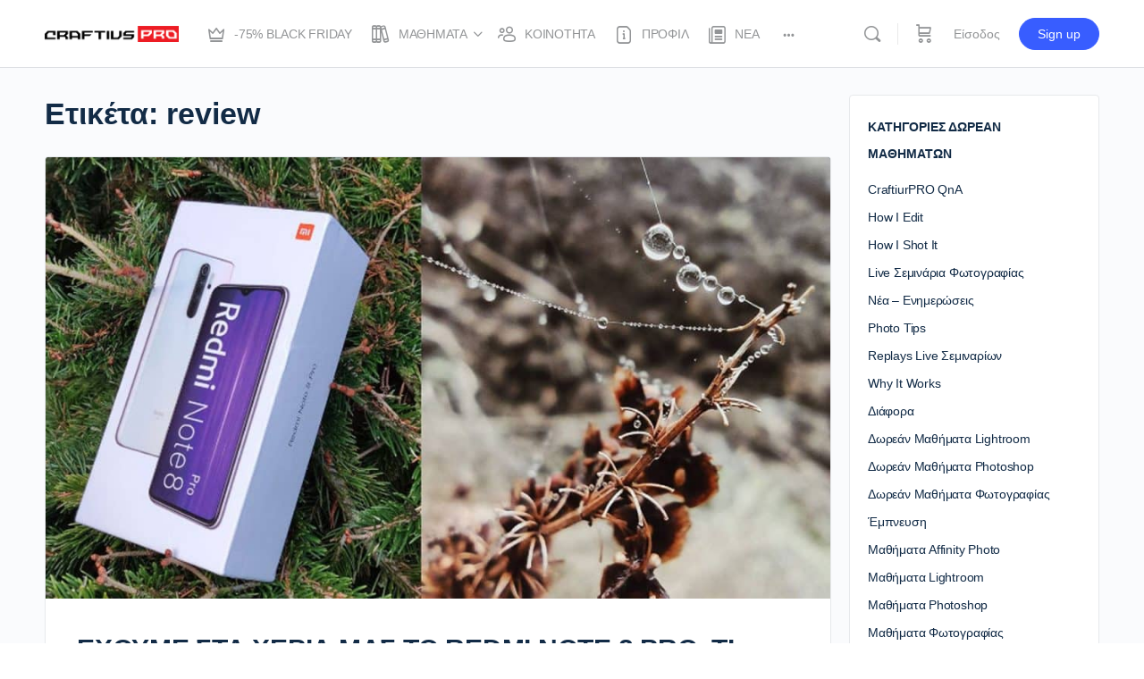

--- FILE ---
content_type: text/html; charset=UTF-8
request_url: https://craftiuspro.gr/tag/review/
body_size: 40183
content:
<!doctype html>
<html lang="el" id="html">
	<head>
		<meta charset="UTF-8">
		<link rel="profile" href="https://gmpg.org/xfn/11">
		<script type="text/html" id="tmpl-bb-link-preview">
<% if ( link_scrapping ) { %>
	<% if ( link_loading ) { %>
		<span class="bb-url-scrapper-loading bb-ajax-loader"><i class="bb-icon-l bb-icon-spinner animate-spin"></i>Loading preview...</span>
	<% } %>
	<% if ( link_success || link_error ) { %>
		<a title="Cancel Preview" href="#" id="bb-close-link-suggestion">Remove Preview</a>
		<div class="bb-link-preview-container">

			<% if ( link_images && link_images.length && link_success && ! link_error && '' !== link_image_index ) { %>
				<div id="bb-url-scrapper-img-holder">
					<div class="bb-link-preview-image">
						<div class="bb-link-preview-image-cover">
							<img src="<%= link_images[link_image_index] %>"/>
						</div>
						<div class="bb-link-preview-icons">
							<%
							if ( link_images.length > 1 ) { %>
								<a data-bp-tooltip-pos="up" data-bp-tooltip="Change image" href="#" class="icon-exchange toolbar-button bp-tooltip" id="icon-exchange"><i class="bb-icon-l bb-icon-exchange"></i></a>
							<% } %>
							<% if ( link_images.length ) { %>
								<a data-bp-tooltip-pos="up" data-bp-tooltip="Remove image" href="#" class="icon-image-slash toolbar-button bp-tooltip" id="bb-link-preview-remove-image"><i class="bb-icon-l bb-icon-image-slash"></i></a>
							<% } %>
							<a data-bp-tooltip-pos="up" data-bp-tooltip="Confirm" class="toolbar-button bp-tooltip" href="#" id="bb-link-preview-select-image">
								<i class="bb-icon-check bb-icon-l"></i>
							</a>
						</div>
					</div>
					<% if ( link_images.length > 1 ) { %>
						<div class="bb-url-thumb-nav">
							<button type="button" id="bb-url-prevPicButton"><span class="bb-icon-l bb-icon-angle-left"></span></button>
							<button type="button" id="bb-url-nextPicButton"><span class="bb-icon-l bb-icon-angle-right"></span></button>
							<div id="bb-url-scrapper-img-count">
								Image <%= link_image_index + 1 %>&nbsp;απο&nbsp;<%= link_images.length %>
							</div>
						</div>
					<% } %>
				</div>
			<% } %>

			<% if ( link_success && ! link_error && link_url ) { %>
				<div class="bb-link-preview-info">
					<% var a = document.createElement('a');
						a.href = link_url;
						var hostname = a.hostname;
						var domainName = hostname.replace('www.', '' );
					%>

					<% if ( 'undefined' !== typeof link_title && link_title.trim() && link_description ) { %>
						<p class="bb-link-preview-link-name"><%= domainName %></p>
					<% } %>

					<% if ( link_success && ! link_error ) { %>
						<p class="bb-link-preview-title"><%= link_title %></p>
					<% } %>

					<% if ( link_success && ! link_error ) { %>
						<div class="bb-link-preview-excerpt"><p><%= link_description %></p></div>
					<% } %>
				</div>
			<% } %>
			<% if ( link_error && ! link_success ) { %>
				<div id="bb-url-error" class="bb-url-error"><%= link_error_msg %></div>
			<% } %>
		</div>
	<% } %>
<% } %>
</script>
<script type="text/html" id="tmpl-profile-card-popup">
	<div id="profile-card" class="bb-profile-card bb-popup-card" data-bp-item-id="" data-bp-item-component="members">

		<div class="skeleton-card">
			<div class="skeleton-card-body">
				<div class="skeleton-card-avatar bb-loading-bg"></div>
				<div class="skeleton-card-entity">
					<div class="skeleton-card-type bb-loading-bg"></div>
					<div class="skeleton-card-heading bb-loading-bg"></div>
					<div class="skeleton-card-meta bb-loading-bg"></div>
				</div>
			</div>
						<div class="skeleton-card-footer skeleton-footer-plain">
				<div class="skeleton-card-button bb-loading-bg"></div>
				<div class="skeleton-card-button bb-loading-bg"></div>
				<div class="skeleton-card-button bb-loading-bg"></div>
			</div>
		</div>

		<div class="bb-card-content">
			<div class="bb-card-body">
				<div class="bb-card-avatar">
					<span class="card-profile-status"></span>
					<img src="" alt="">
				</div>
				<div class="bb-card-entity">
					<div class="bb-card-profile-type"></div>
					<h4 class="bb-card-heading"></h4>
					<div class="bb-card-meta">
						<span class="card-meta-item card-meta-joined">Joined <span></span></span>
						<span class="card-meta-item card-meta-last-active"></span>
											</div>
				</div>
			</div>
			<div class="bb-card-footer">
								<div class="bb-card-action bb-card-action-outline">
					<a href="" class="card-button card-button-profile">Προβολή Προφίλ</a>
				</div>
			</div>
		</div>

	</div>
</script>
<script type="text/html" id="tmpl-group-card-popup">
	<div id="group-card" class="bb-group-card bb-popup-card" data-bp-item-id="" data-bp-item-component="groups">

		<div class="skeleton-card">
			<div class="skeleton-card-body">
				<div class="skeleton-card-avatar bb-loading-bg"></div>
				<div class="skeleton-card-entity">
					<div class="skeleton-card-heading bb-loading-bg"></div>
					<div class="skeleton-card-meta bb-loading-bg"></div>
				</div>
			</div>
						<div class="skeleton-card-footer skeleton-footer-plain">
				<div class="skeleton-card-button bb-loading-bg"></div>
				<div class="skeleton-card-button bb-loading-bg"></div>
			</div>
		</div>

		<div class="bb-card-content">
			<div class="bb-card-body">
				<div class="bb-card-avatar">
					<img src="" alt="">
				</div>
				<div class="bb-card-entity">
					<h4 class="bb-card-heading"></h4>
					<div class="bb-card-meta">
						<span class="card-meta-item card-meta-status"></span>
						<span class="card-meta-item card-meta-type"></span>
						<span class="card-meta-item card-meta-last-active"></span>
					</div>
					<div class="card-group-members">
						<span class="bs-group-members"></span>
					</div>
				</div>
			</div>
			<div class="bb-card-footer">
								<div class="bb-card-action bb-card-action-outline">
					<a href="" class="card-button card-button-group">View Group</a>
				</div>
			</div>
		</div>

	</div>
</script>

            <style id="bb_learndash_30_custom_colors">

                
                .learndash-wrapper .bb-single-course-sidebar .ld-status.ld-primary-background {
                    background-color: #e2e7ed !important;
                    color: inherit !important;
                }

                .learndash-wrapper .ld-course-status .ld-status.ld-status-progress.ld-primary-background {
                    background-color: #ebe9e6 !important;
                    color: inherit !important;
                }

                .learndash-wrapper .learndash_content_wrap .wpProQuiz_content .wpProQuiz_button_reShowQuestion:hover {
                    background-color: #fff !important;
                }

                .learndash-wrapper .learndash_content_wrap .wpProQuiz_content .wpProQuiz_toplistTable th {
                    background-color: transparent !important;
                }

                .learndash-wrapper .wpProQuiz_content .wpProQuiz_button:not(.wpProQuiz_button_reShowQuestion):not(.wpProQuiz_button_restartQuiz) {
                    color: #fff !important;
                }

                .learndash-wrapper .wpProQuiz_content .wpProQuiz_button.wpProQuiz_button_restartQuiz {
                    color: #fff !important;
                }

                .wpProQuiz_content .wpProQuiz_results > div > .wpProQuiz_button,
                .learndash-wrapper .bb-learndash-content-wrap .ld-item-list .ld-item-list-item a.ld-item-name:hover,
                .learndash-wrapper .bb-learndash-content-wrap .ld-item-list .ld-item-list-item .ld-item-list-item-preview:hover a.ld-item-name .ld-item-title,
                .learndash-wrapper .bb-learndash-content-wrap .ld-item-list .ld-item-list-item .ld-item-list-item-preview:hover .ld-expand-button .ld-icon-arrow-down,
                .lms-topic-sidebar-wrapper .lms-lessions-list > ol li a.bb-lesson-head:hover,
                .learndash-wrapper .bb-learndash-content-wrap .ld-primary-color-hover:hover,
                .learndash-wrapper .learndash_content_wrap .ld-table-list-item-quiz .ld-primary-color-hover:hover .ld-item-title,
                .learndash-wrapper .ld-item-list-item-expanded .ld-table-list-items .ld-table-list-item .ld-table-list-item-quiz .ld-primary-color-hover:hover .ld-item-title,
                .learndash-wrapper .ld-table-list .ld-table-list-items div.ld-table-list-item a.ld-table-list-item-preview:hover .ld-topic-title,
                .lms-lesson-content .bb-type-list li a:hover,
                .lms-lesson-content .lms-quiz-list li a:hover,
                .learndash-wrapper .ld-expand-button.ld-button-alternate:hover .ld-icon-arrow-down,
                .learndash-wrapper .ld-table-list .ld-table-list-items div.ld-table-list-item a.ld-table-list-item-preview:hover .ld-topic-title:before,
                .bb-lessons-list .lms-toggle-lesson i:hover,
                .lms-topic-sidebar-wrapper .lms-course-quizzes-list > ul li a:hover,
                .lms-topic-sidebar-wrapper .lms-course-members-list .course-members-list a:hover,
                .lms-topic-sidebar-wrapper .lms-course-members-list .bb-course-member-wrap > .list-members-extra,
                .lms-topic-sidebar-wrapper .lms-course-members-list .bb-course-member-wrap > .list-members-extra:hover,
                .learndash-wrapper .ld-item-list .ld-item-list-item.ld-item-lesson-item .ld-item-list-item-preview .ld-item-name .ld-item-title .ld-item-components span,
                .bb-about-instructor h5 a:hover,
                .learndash_content_wrap .comment-respond .comment-author:hover,
                .single-sfwd-courses .comment-respond .comment-author:hover {
                    color: #00a2e8 !important;
                }

                .learndash-wrapper .learndash_content_wrap #quiz_continue_link,
                .learndash-wrapper .learndash_content_wrap .learndash_mark_complete_button,
                .learndash-wrapper .learndash_content_wrap #learndash_mark_complete_button,
                .learndash-wrapper .learndash_content_wrap .ld-status-complete,
                .learndash-wrapper .learndash_content_wrap .ld-alert-success .ld-button,
                .learndash-wrapper .learndash_content_wrap .ld-alert-success .ld-alert-icon,
                .wpProQuiz_questionList[data-type="assessment_answer"] .wpProQuiz_questionListItem label.is-selected:before,
                .wpProQuiz_questionList[data-type="single"] .wpProQuiz_questionListItem label.is-selected:before,
                .wpProQuiz_questionList[data-type="multiple"] .wpProQuiz_questionListItem label.is-selected:before {
                    background-color: #00a2e8 !important;
                }

                .wpProQuiz_content .wpProQuiz_results > div > .wpProQuiz_button,
                .wpProQuiz_questionList[data-type="multiple"] .wpProQuiz_questionListItem label.is-selected:before {
                    border-color: #00a2e8 !important;
                }

                .learndash-wrapper .wpProQuiz_content .wpProQuiz_button.wpProQuiz_button_restartQuiz,
                .learndash-wrapper .wpProQuiz_content .wpProQuiz_button.wpProQuiz_button_restartQuiz:hover,
                #learndash-page-content .sfwd-course-nav .learndash_next_prev_link a:hover,
                .bb-cover-list-item .ld-primary-background {
                    background-color: #00a2e8 !important;
                }

                
                
                .lms-topic-sidebar-wrapper .ld-secondary-background,
                .i-progress.i-progress-completed,
                .bb-cover-list-item .ld-secondary-background,
                .learndash-wrapper .ld-status-icon.ld-status-complete.ld-secondary-background,
                .learndash-wrapper .ld-status-icon.ld-quiz-complete,
                .ld-progress-bar .ld-progress-bar-percentage.ld-secondary-background {
                    background-color: #019e7c !important;
                }

                .bb-progress .bb-progress-circle {
                    border-color: #019e7c !important;
                }

                .learndash-wrapper .ld-alert-success {
                    border-color: #DCDFE3 !important;
                }

                .learndash-wrapper .ld-secondary-in-progress-icon {
                    color: #019e7c !important;
                }

                .learndash-wrapper .bb-learndash-content-wrap .ld-secondary-in-progress-icon {
                    border-left-color: #DEDFE2 !important;
                    border-top-color: #DEDFE2 !important;
                }

                
                
                .learndash-wrapper .ld-item-list .ld-item-list-item.ld-item-lesson-item .ld-item-name .ld-item-title .ld-item-components span.ld-status-waiting,
                .learndash-wrapper .ld-item-list .ld-item-list-item.ld-item-lesson-item .ld-item-name .ld-item-title .ld-item-components span.ld-status-waiting span.ld-icon,
                .learndash-wrapper .ld-status-waiting {
                    background-color: #ffd200 !important;
                }

                
            </style>

			<meta name='robots' content='noindex, follow' />

	<!-- This site is optimized with the Yoast SEO plugin v26.8 - https://yoast.com/product/yoast-seo-wordpress/ -->
	<title>review Archives - Craftius Pro | Online Μαθηματα Φωτογραφίας Photoshop και Lightroom</title>
	<meta property="og:locale" content="el_GR" />
	<meta property="og:type" content="article" />
	<meta property="og:title" content="review Archives - Craftius Pro | Online Μαθηματα Φωτογραφίας Photoshop και Lightroom" />
	<meta property="og:url" content="https://craftiuspro.gr/tag/review/" />
	<meta property="og:site_name" content="Craftius Pro | Online Μαθηματα Φωτογραφίας Photoshop και Lightroom" />
	<meta name="twitter:card" content="summary_large_image" />
	<script type="application/ld+json" class="yoast-schema-graph">{"@context":"https://schema.org","@graph":[{"@type":"CollectionPage","@id":"https://craftiuspro.gr/tag/review/","url":"https://craftiuspro.gr/tag/review/","name":"review Archives - Craftius Pro | Online Μαθηματα Φωτογραφίας Photoshop και Lightroom","isPartOf":{"@id":"https://craftiuspro.gr/#website"},"primaryImageOfPage":{"@id":"https://craftiuspro.gr/tag/review/#primaryimage"},"image":{"@id":"https://craftiuspro.gr/tag/review/#primaryimage"},"thumbnailUrl":"https://craftiuspro.gr/wp-content/uploads/2019/11/xiaomi-redmi.jpg","breadcrumb":{"@id":"https://craftiuspro.gr/tag/review/#breadcrumb"},"inLanguage":"el"},{"@type":"ImageObject","inLanguage":"el","@id":"https://craftiuspro.gr/tag/review/#primaryimage","url":"https://craftiuspro.gr/wp-content/uploads/2019/11/xiaomi-redmi.jpg","contentUrl":"https://craftiuspro.gr/wp-content/uploads/2019/11/xiaomi-redmi.jpg","width":1280,"height":720,"caption":"ΜΑΘΗΜΑΤΑ ΦΩΤΟΓΡΑΦΙΑΣ - ΜΑΘΗΜΑΤΑ PHOTOSHOP - ΜΑΘΗΜΑΤΑ LIGHTROOM"},{"@type":"BreadcrumbList","@id":"https://craftiuspro.gr/tag/review/#breadcrumb","itemListElement":[{"@type":"ListItem","position":1,"name":"Home","item":"https://craftiuspro.gr/"},{"@type":"ListItem","position":2,"name":"review"}]},{"@type":"WebSite","@id":"https://craftiuspro.gr/#website","url":"https://craftiuspro.gr/","name":"Craftius Pro | Online Μαθηματα Φωτογραφίας Photoshop και Lightroom","description":"","potentialAction":[{"@type":"SearchAction","target":{"@type":"EntryPoint","urlTemplate":"https://craftiuspro.gr/?s={search_term_string}"},"query-input":{"@type":"PropertyValueSpecification","valueRequired":true,"valueName":"search_term_string"}}],"inLanguage":"el"}]}</script>
	<!-- / Yoast SEO plugin. -->


<script type='application/javascript' id='pys-version-script'>console.log('PixelYourSite PRO version 12.3.5.1');</script>
<link rel="alternate" type="application/rss+xml" title="Ροή RSS &raquo; Craftius Pro | Online Μαθηματα Φωτογραφίας Photoshop και Lightroom" href="https://craftiuspro.gr/feed/" />
<link rel="alternate" type="application/rss+xml" title="Ροή Σχολίων &raquo; Craftius Pro | Online Μαθηματα Φωτογραφίας Photoshop και Lightroom" href="https://craftiuspro.gr/comments/feed/" />
<link rel="alternate" type="application/rss+xml" title="Ετικέτα ροής Craftius Pro | Online Μαθηματα Φωτογραφίας Photoshop και Lightroom &raquo; review" href="https://craftiuspro.gr/tag/review/feed/" />
<style id='wp-img-auto-sizes-contain-inline-css' type='text/css'>
img:is([sizes=auto i],[sizes^="auto," i]){contain-intrinsic-size:3000px 1500px}
/*# sourceURL=wp-img-auto-sizes-contain-inline-css */
</style>
<link rel='stylesheet' id='bp-nouveau-icons-map-css' href='https://craftiuspro.gr/wp-content/plugins/buddyboss-platform/bp-templates/bp-nouveau/icons/css/icons-map.min.css?ver=2.15.2' type='text/css' media='all' />
<link rel='stylesheet' id='bp-nouveau-bb-icons-css' href='https://craftiuspro.gr/wp-content/plugins/buddyboss-platform/bp-templates/bp-nouveau/icons/css/bb-icons.min.css?ver=1.0.8' type='text/css' media='all' />
<link rel='stylesheet' id='dashicons-css' href='https://craftiuspro.gr/wp-includes/css/dashicons.min.css?ver=6.9' type='text/css' media='all' />
<link rel='stylesheet' id='bp-nouveau-css' href='https://craftiuspro.gr/wp-content/plugins/buddyboss-platform/bp-templates/bp-nouveau/css/buddypress.min.css?ver=2.15.2' type='text/css' media='all' />
<style id='bp-nouveau-inline-css' type='text/css'>
.list-wrap .bs-group-cover a:before{ background:unset; }
/*# sourceURL=bp-nouveau-inline-css */
</style>
<link rel='stylesheet' id='fluentform-elementor-widget-css' href='https://craftiuspro.gr/wp-content/plugins/fluentform/assets/css/fluent-forms-elementor-widget.css?ver=6.1.14' type='text/css' media='all' />
<link rel='stylesheet' id='buddyboss_legacy-css' href='https://craftiuspro.gr/wp-content/themes/buddyboss-theme/inc/plugins/buddyboss-menu-icons/vendor/kucrut/icon-picker/css/types/buddyboss_legacy.css?ver=1.0' type='text/css' media='all' />
<link rel='stylesheet' id='wp-block-library-css' href='https://craftiuspro.gr/wp-includes/css/dist/block-library/style.min.css?ver=6.9' type='text/css' media='all' />
<style id='classic-theme-styles-inline-css' type='text/css'>
/*! This file is auto-generated */
.wp-block-button__link{color:#fff;background-color:#32373c;border-radius:9999px;box-shadow:none;text-decoration:none;padding:calc(.667em + 2px) calc(1.333em + 2px);font-size:1.125em}.wp-block-file__button{background:#32373c;color:#fff;text-decoration:none}
/*# sourceURL=/wp-includes/css/classic-themes.min.css */
</style>
<link rel='stylesheet' id='bb_theme_block-buddypanel-style-css-css' href='https://craftiuspro.gr/wp-content/themes/buddyboss-theme/blocks/buddypanel/build/style-buddypanel.css?ver=0d3f6dc312fb857c6779' type='text/css' media='all' />
<style id='global-styles-inline-css' type='text/css'>
:root{--wp--preset--aspect-ratio--square: 1;--wp--preset--aspect-ratio--4-3: 4/3;--wp--preset--aspect-ratio--3-4: 3/4;--wp--preset--aspect-ratio--3-2: 3/2;--wp--preset--aspect-ratio--2-3: 2/3;--wp--preset--aspect-ratio--16-9: 16/9;--wp--preset--aspect-ratio--9-16: 9/16;--wp--preset--color--black: #000000;--wp--preset--color--cyan-bluish-gray: #abb8c3;--wp--preset--color--white: #ffffff;--wp--preset--color--pale-pink: #f78da7;--wp--preset--color--vivid-red: #cf2e2e;--wp--preset--color--luminous-vivid-orange: #ff6900;--wp--preset--color--luminous-vivid-amber: #fcb900;--wp--preset--color--light-green-cyan: #7bdcb5;--wp--preset--color--vivid-green-cyan: #00d084;--wp--preset--color--pale-cyan-blue: #8ed1fc;--wp--preset--color--vivid-cyan-blue: #0693e3;--wp--preset--color--vivid-purple: #9b51e0;--wp--preset--gradient--vivid-cyan-blue-to-vivid-purple: linear-gradient(135deg,rgb(6,147,227) 0%,rgb(155,81,224) 100%);--wp--preset--gradient--light-green-cyan-to-vivid-green-cyan: linear-gradient(135deg,rgb(122,220,180) 0%,rgb(0,208,130) 100%);--wp--preset--gradient--luminous-vivid-amber-to-luminous-vivid-orange: linear-gradient(135deg,rgb(252,185,0) 0%,rgb(255,105,0) 100%);--wp--preset--gradient--luminous-vivid-orange-to-vivid-red: linear-gradient(135deg,rgb(255,105,0) 0%,rgb(207,46,46) 100%);--wp--preset--gradient--very-light-gray-to-cyan-bluish-gray: linear-gradient(135deg,rgb(238,238,238) 0%,rgb(169,184,195) 100%);--wp--preset--gradient--cool-to-warm-spectrum: linear-gradient(135deg,rgb(74,234,220) 0%,rgb(151,120,209) 20%,rgb(207,42,186) 40%,rgb(238,44,130) 60%,rgb(251,105,98) 80%,rgb(254,248,76) 100%);--wp--preset--gradient--blush-light-purple: linear-gradient(135deg,rgb(255,206,236) 0%,rgb(152,150,240) 100%);--wp--preset--gradient--blush-bordeaux: linear-gradient(135deg,rgb(254,205,165) 0%,rgb(254,45,45) 50%,rgb(107,0,62) 100%);--wp--preset--gradient--luminous-dusk: linear-gradient(135deg,rgb(255,203,112) 0%,rgb(199,81,192) 50%,rgb(65,88,208) 100%);--wp--preset--gradient--pale-ocean: linear-gradient(135deg,rgb(255,245,203) 0%,rgb(182,227,212) 50%,rgb(51,167,181) 100%);--wp--preset--gradient--electric-grass: linear-gradient(135deg,rgb(202,248,128) 0%,rgb(113,206,126) 100%);--wp--preset--gradient--midnight: linear-gradient(135deg,rgb(2,3,129) 0%,rgb(40,116,252) 100%);--wp--preset--font-size--small: 13px;--wp--preset--font-size--medium: 20px;--wp--preset--font-size--large: 36px;--wp--preset--font-size--x-large: 42px;--wp--preset--spacing--20: 0.44rem;--wp--preset--spacing--30: 0.67rem;--wp--preset--spacing--40: 1rem;--wp--preset--spacing--50: 1.5rem;--wp--preset--spacing--60: 2.25rem;--wp--preset--spacing--70: 3.38rem;--wp--preset--spacing--80: 5.06rem;--wp--preset--shadow--natural: 6px 6px 9px rgba(0, 0, 0, 0.2);--wp--preset--shadow--deep: 12px 12px 50px rgba(0, 0, 0, 0.4);--wp--preset--shadow--sharp: 6px 6px 0px rgba(0, 0, 0, 0.2);--wp--preset--shadow--outlined: 6px 6px 0px -3px rgb(255, 255, 255), 6px 6px rgb(0, 0, 0);--wp--preset--shadow--crisp: 6px 6px 0px rgb(0, 0, 0);}:where(.is-layout-flex){gap: 0.5em;}:where(.is-layout-grid){gap: 0.5em;}body .is-layout-flex{display: flex;}.is-layout-flex{flex-wrap: wrap;align-items: center;}.is-layout-flex > :is(*, div){margin: 0;}body .is-layout-grid{display: grid;}.is-layout-grid > :is(*, div){margin: 0;}:where(.wp-block-columns.is-layout-flex){gap: 2em;}:where(.wp-block-columns.is-layout-grid){gap: 2em;}:where(.wp-block-post-template.is-layout-flex){gap: 1.25em;}:where(.wp-block-post-template.is-layout-grid){gap: 1.25em;}.has-black-color{color: var(--wp--preset--color--black) !important;}.has-cyan-bluish-gray-color{color: var(--wp--preset--color--cyan-bluish-gray) !important;}.has-white-color{color: var(--wp--preset--color--white) !important;}.has-pale-pink-color{color: var(--wp--preset--color--pale-pink) !important;}.has-vivid-red-color{color: var(--wp--preset--color--vivid-red) !important;}.has-luminous-vivid-orange-color{color: var(--wp--preset--color--luminous-vivid-orange) !important;}.has-luminous-vivid-amber-color{color: var(--wp--preset--color--luminous-vivid-amber) !important;}.has-light-green-cyan-color{color: var(--wp--preset--color--light-green-cyan) !important;}.has-vivid-green-cyan-color{color: var(--wp--preset--color--vivid-green-cyan) !important;}.has-pale-cyan-blue-color{color: var(--wp--preset--color--pale-cyan-blue) !important;}.has-vivid-cyan-blue-color{color: var(--wp--preset--color--vivid-cyan-blue) !important;}.has-vivid-purple-color{color: var(--wp--preset--color--vivid-purple) !important;}.has-black-background-color{background-color: var(--wp--preset--color--black) !important;}.has-cyan-bluish-gray-background-color{background-color: var(--wp--preset--color--cyan-bluish-gray) !important;}.has-white-background-color{background-color: var(--wp--preset--color--white) !important;}.has-pale-pink-background-color{background-color: var(--wp--preset--color--pale-pink) !important;}.has-vivid-red-background-color{background-color: var(--wp--preset--color--vivid-red) !important;}.has-luminous-vivid-orange-background-color{background-color: var(--wp--preset--color--luminous-vivid-orange) !important;}.has-luminous-vivid-amber-background-color{background-color: var(--wp--preset--color--luminous-vivid-amber) !important;}.has-light-green-cyan-background-color{background-color: var(--wp--preset--color--light-green-cyan) !important;}.has-vivid-green-cyan-background-color{background-color: var(--wp--preset--color--vivid-green-cyan) !important;}.has-pale-cyan-blue-background-color{background-color: var(--wp--preset--color--pale-cyan-blue) !important;}.has-vivid-cyan-blue-background-color{background-color: var(--wp--preset--color--vivid-cyan-blue) !important;}.has-vivid-purple-background-color{background-color: var(--wp--preset--color--vivid-purple) !important;}.has-black-border-color{border-color: var(--wp--preset--color--black) !important;}.has-cyan-bluish-gray-border-color{border-color: var(--wp--preset--color--cyan-bluish-gray) !important;}.has-white-border-color{border-color: var(--wp--preset--color--white) !important;}.has-pale-pink-border-color{border-color: var(--wp--preset--color--pale-pink) !important;}.has-vivid-red-border-color{border-color: var(--wp--preset--color--vivid-red) !important;}.has-luminous-vivid-orange-border-color{border-color: var(--wp--preset--color--luminous-vivid-orange) !important;}.has-luminous-vivid-amber-border-color{border-color: var(--wp--preset--color--luminous-vivid-amber) !important;}.has-light-green-cyan-border-color{border-color: var(--wp--preset--color--light-green-cyan) !important;}.has-vivid-green-cyan-border-color{border-color: var(--wp--preset--color--vivid-green-cyan) !important;}.has-pale-cyan-blue-border-color{border-color: var(--wp--preset--color--pale-cyan-blue) !important;}.has-vivid-cyan-blue-border-color{border-color: var(--wp--preset--color--vivid-cyan-blue) !important;}.has-vivid-purple-border-color{border-color: var(--wp--preset--color--vivid-purple) !important;}.has-vivid-cyan-blue-to-vivid-purple-gradient-background{background: var(--wp--preset--gradient--vivid-cyan-blue-to-vivid-purple) !important;}.has-light-green-cyan-to-vivid-green-cyan-gradient-background{background: var(--wp--preset--gradient--light-green-cyan-to-vivid-green-cyan) !important;}.has-luminous-vivid-amber-to-luminous-vivid-orange-gradient-background{background: var(--wp--preset--gradient--luminous-vivid-amber-to-luminous-vivid-orange) !important;}.has-luminous-vivid-orange-to-vivid-red-gradient-background{background: var(--wp--preset--gradient--luminous-vivid-orange-to-vivid-red) !important;}.has-very-light-gray-to-cyan-bluish-gray-gradient-background{background: var(--wp--preset--gradient--very-light-gray-to-cyan-bluish-gray) !important;}.has-cool-to-warm-spectrum-gradient-background{background: var(--wp--preset--gradient--cool-to-warm-spectrum) !important;}.has-blush-light-purple-gradient-background{background: var(--wp--preset--gradient--blush-light-purple) !important;}.has-blush-bordeaux-gradient-background{background: var(--wp--preset--gradient--blush-bordeaux) !important;}.has-luminous-dusk-gradient-background{background: var(--wp--preset--gradient--luminous-dusk) !important;}.has-pale-ocean-gradient-background{background: var(--wp--preset--gradient--pale-ocean) !important;}.has-electric-grass-gradient-background{background: var(--wp--preset--gradient--electric-grass) !important;}.has-midnight-gradient-background{background: var(--wp--preset--gradient--midnight) !important;}.has-small-font-size{font-size: var(--wp--preset--font-size--small) !important;}.has-medium-font-size{font-size: var(--wp--preset--font-size--medium) !important;}.has-large-font-size{font-size: var(--wp--preset--font-size--large) !important;}.has-x-large-font-size{font-size: var(--wp--preset--font-size--x-large) !important;}
:where(.wp-block-post-template.is-layout-flex){gap: 1.25em;}:where(.wp-block-post-template.is-layout-grid){gap: 1.25em;}
:where(.wp-block-term-template.is-layout-flex){gap: 1.25em;}:where(.wp-block-term-template.is-layout-grid){gap: 1.25em;}
:where(.wp-block-columns.is-layout-flex){gap: 2em;}:where(.wp-block-columns.is-layout-grid){gap: 2em;}
:root :where(.wp-block-pullquote){font-size: 1.5em;line-height: 1.6;}
/*# sourceURL=global-styles-inline-css */
</style>
<link rel='stylesheet' id='bb-pro-enqueue-scripts-css' href='https://craftiuspro.gr/wp-content/plugins/buddyboss-platform-pro/assets/css/index.min.css?ver=2.10.1' type='text/css' media='all' />
<link rel='stylesheet' id='bb-access-control-css' href='https://craftiuspro.gr/wp-content/plugins/buddyboss-platform-pro/includes/access-control/assets/css/bb-access-control.min.css?ver=2.10.1' type='text/css' media='all' />
<link rel='stylesheet' id='bb-activity-post-feature-image-css' href='https://craftiuspro.gr/wp-content/plugins/buddyboss-platform-pro/includes/platform-settings/activity/post-feature-image/assets/css/bb-activity-post-feature-image.min.css?ver=2.10.1' type='text/css' media='all' />
<link rel='stylesheet' id='bb-cropper-css-css' href='https://craftiuspro.gr/wp-content/plugins/buddyboss-platform/bp-core/css/vendor/cropper.min.css?ver=2.15.2' type='text/css' media='all' />
<link rel='stylesheet' id='bb-meprlms-frontend-css' href='https://craftiuspro.gr/wp-content/plugins/buddyboss-platform-pro/includes/integrations/meprlms/assets/css/meprlms-frontend.min.css?ver=2.15.2' type='text/css' media='all' />
<link rel='stylesheet' id='bb-tutorlms-admin-css' href='https://craftiuspro.gr/wp-content/plugins/buddyboss-platform-pro/includes/integrations/tutorlms/assets/css/bb-tutorlms-admin.min.css?ver=2.15.2' type='text/css' media='all' />
<link rel='stylesheet' id='bp-mentions-css-css' href='https://craftiuspro.gr/wp-content/plugins/buddyboss-platform/bp-core/css/mentions.min.css?ver=2.15.2' type='text/css' media='all' />
<link rel='stylesheet' id='wpcdt-public-css-css' href='https://craftiuspro.gr/wp-content/plugins/countdown-timer-ultimate/assets/css/wpcdt-public.css?ver=2.6.9' type='text/css' media='all' />
<link rel='stylesheet' id='wpdm-fonticon-css' href='https://craftiuspro.gr/wp-content/plugins/download-manager/assets/wpdm-iconfont/css/wpdm-icons.css?ver=6.9' type='text/css' media='all' />
<link rel='stylesheet' id='wpdm-front-css' href='https://craftiuspro.gr/wp-content/plugins/download-manager/assets/css/front.min.css?ver=3.3.46' type='text/css' media='all' />
<link rel='stylesheet' id='wpdm-front-dark-css' href='https://craftiuspro.gr/wp-content/plugins/download-manager/assets/css/front-dark.min.css?ver=3.3.46' type='text/css' media='all' />
<link rel='stylesheet' id='wpa-css-css' href='https://craftiuspro.gr/wp-content/plugins/honeypot/includes/css/wpa.css?ver=2.3.04' type='text/css' media='all' />
<link rel='stylesheet' id='pmpro_frontend_base-css' href='https://craftiuspro.gr/wp-content/plugins/paid-memberships-pro/css/frontend/base.css?ver=3.6.4' type='text/css' media='all' />
<link rel='stylesheet' id='pmpro_frontend_variation_1-css' href='https://craftiuspro.gr/wp-content/plugins/paid-memberships-pro/css/frontend/variation_1.css?ver=3.6.4' type='text/css' media='all' />
<link rel='stylesheet' id='sr7css-css' href='//craftiuspro.gr/wp-content/plugins/revslider/public/css/sr7.css?ver=6.7.40' type='text/css' media='all' />
<link rel='stylesheet' id='woocommerce-layout-css' href='https://craftiuspro.gr/wp-content/plugins/woocommerce/assets/css/woocommerce-layout.css?ver=10.4.3' type='text/css' media='all' />
<link rel='stylesheet' id='woocommerce-smallscreen-css' href='https://craftiuspro.gr/wp-content/plugins/woocommerce/assets/css/woocommerce-smallscreen.css?ver=10.4.3' type='text/css' media='only screen and (max-width: 768px)' />
<link rel='stylesheet' id='woocommerce-general-css' href='https://craftiuspro.gr/wp-content/plugins/woocommerce/assets/css/woocommerce.css?ver=10.4.3' type='text/css' media='all' />
<style id='woocommerce-inline-inline-css' type='text/css'>
.woocommerce form .form-row .required { visibility: visible; }
/*# sourceURL=woocommerce-inline-inline-css */
</style>
<link rel='stylesheet' id='learndash_quiz_front_css-css' href='//craftiuspro.gr/wp-content/plugins/sfwd-lms/themes/legacy/templates/learndash_quiz_front.min.css?ver=4.25.8.1' type='text/css' media='all' />
<link rel='stylesheet' id='learndash-css' href='//craftiuspro.gr/wp-content/plugins/sfwd-lms/src/assets/dist/css/styles.css?ver=4.25.8.1' type='text/css' media='all' />
<link rel='stylesheet' id='jquery-dropdown-css-css' href='//craftiuspro.gr/wp-content/plugins/sfwd-lms/assets/css/jquery.dropdown.min.css?ver=4.25.8.1' type='text/css' media='all' />
<link rel='stylesheet' id='learndash_lesson_video-css' href='//craftiuspro.gr/wp-content/plugins/sfwd-lms/themes/legacy/templates/learndash_lesson_video.min.css?ver=4.25.8.1' type='text/css' media='all' />
<link rel='stylesheet' id='learndash-admin-bar-css' href='https://craftiuspro.gr/wp-content/plugins/sfwd-lms/src/assets/dist/css/admin-bar/styles.css?ver=4.25.8.1' type='text/css' media='all' />
<link rel='stylesheet' id='learndash-course-grid-skin-grid-css' href='https://craftiuspro.gr/wp-content/plugins/sfwd-lms/includes/course-grid/templates/skins/grid/style.css?ver=4.25.8.1' type='text/css' media='all' />
<link rel='stylesheet' id='learndash-course-grid-pagination-css' href='https://craftiuspro.gr/wp-content/plugins/sfwd-lms/includes/course-grid/templates/pagination/style.css?ver=4.25.8.1' type='text/css' media='all' />
<link rel='stylesheet' id='learndash-course-grid-filter-css' href='https://craftiuspro.gr/wp-content/plugins/sfwd-lms/includes/course-grid/templates/filter/style.css?ver=4.25.8.1' type='text/css' media='all' />
<link rel='stylesheet' id='learndash-course-grid-card-grid-1-css' href='https://craftiuspro.gr/wp-content/plugins/sfwd-lms/includes/course-grid/templates/cards/grid-1/style.css?ver=4.25.8.1' type='text/css' media='all' />
<link rel='stylesheet' id='redux-extendify-styles-css' href='https://craftiuspro.gr/wp-content/themes/buddyboss-theme/inc/admin/framework/redux-core/assets/css/extendify-utilities.css?ver=4.4.11' type='text/css' media='all' />
<link rel='stylesheet' id='buddyboss-theme-fonts-css' href='https://craftiuspro.gr/wp-content/themes/buddyboss-theme/assets/fonts/fonts.css?ver=2.15.2' type='text/css' media='all' />
<link rel='stylesheet' id='learndash-front-css' href='//craftiuspro.gr/wp-content/plugins/sfwd-lms/themes/ld30/assets/css/learndash.min.css?ver=4.25.8.1' type='text/css' media='all' />
<style id='learndash-front-inline-css' type='text/css'>
		.learndash-wrapper .ld-item-list .ld-item-list-item.ld-is-next,
		.learndash-wrapper .wpProQuiz_content .wpProQuiz_questionListItem label:focus-within {
			border-color: #00a2e8;
		}

		/*
		.learndash-wrapper a:not(.ld-button):not(#quiz_continue_link):not(.ld-focus-menu-link):not(.btn-blue):not(#quiz_continue_link):not(.ld-js-register-account):not(#ld-focus-mode-course-heading):not(#btn-join):not(.ld-item-name):not(.ld-table-list-item-preview):not(.ld-lesson-item-preview-heading),
		 */

		.learndash-wrapper .ld-breadcrumbs a,
		.learndash-wrapper .ld-lesson-item.ld-is-current-lesson .ld-lesson-item-preview-heading,
		.learndash-wrapper .ld-lesson-item.ld-is-current-lesson .ld-lesson-title,
		.learndash-wrapper .ld-primary-color-hover:hover,
		.learndash-wrapper .ld-primary-color,
		.learndash-wrapper .ld-primary-color-hover:hover,
		.learndash-wrapper .ld-primary-color,
		.learndash-wrapper .ld-tabs .ld-tabs-navigation .ld-tab.ld-active,
		.learndash-wrapper .ld-button.ld-button-transparent,
		.learndash-wrapper .ld-button.ld-button-reverse,
		.learndash-wrapper .ld-icon-certificate,
		.learndash-wrapper .ld-login-modal .ld-login-modal-login .ld-modal-heading,
		#wpProQuiz_user_content a,
		.learndash-wrapper .ld-item-list .ld-item-list-item a.ld-item-name:hover,
		.learndash-wrapper .ld-focus-comments__heading-actions .ld-expand-button,
		.learndash-wrapper .ld-focus-comments__heading a,
		.learndash-wrapper .ld-focus-comments .comment-respond a,
		.learndash-wrapper .ld-focus-comment .ld-comment-reply a.comment-reply-link:hover,
		.learndash-wrapper .ld-expand-button.ld-button-alternate {
			color: #00a2e8 !important;
		}

		.learndash-wrapper .ld-focus-comment.bypostauthor>.ld-comment-wrapper,
		.learndash-wrapper .ld-focus-comment.role-group_leader>.ld-comment-wrapper,
		.learndash-wrapper .ld-focus-comment.role-administrator>.ld-comment-wrapper {
			background-color:rgba(0, 162, 232, 0.03) !important;
		}


		.learndash-wrapper .ld-primary-background,
		.learndash-wrapper .ld-tabs .ld-tabs-navigation .ld-tab.ld-active:after {
			background: #00a2e8 !important;
		}



		.learndash-wrapper .ld-course-navigation .ld-lesson-item.ld-is-current-lesson .ld-status-incomplete,
		.learndash-wrapper .ld-focus-comment.bypostauthor:not(.ptype-sfwd-assignment) >.ld-comment-wrapper>.ld-comment-avatar img,
		.learndash-wrapper .ld-focus-comment.role-group_leader>.ld-comment-wrapper>.ld-comment-avatar img,
		.learndash-wrapper .ld-focus-comment.role-administrator>.ld-comment-wrapper>.ld-comment-avatar img {
			border-color: #00a2e8 !important;
		}



		.learndash-wrapper .ld-loading::before {
			border-top:3px solid #00a2e8 !important;
		}

		.learndash-wrapper .ld-button:hover:not([disabled]):not(.ld-button-transparent):not(.ld--ignore-inline-css),
		#learndash-tooltips .ld-tooltip:after,
		#learndash-tooltips .ld-tooltip,
		.ld-tooltip:not(.ld-tooltip--modern) [role="tooltip"],
		.learndash-wrapper .ld-primary-background,
		.learndash-wrapper .btn-join:not(.ld--ignore-inline-css),
		.learndash-wrapper #btn-join:not(.ld--ignore-inline-css),
		.learndash-wrapper .ld-button:not([disabled]):not(.ld-button-reverse):not(.ld-button-transparent):not(.ld--ignore-inline-css),
		.learndash-wrapper .ld-expand-button:not([disabled]),
		.learndash-wrapper .wpProQuiz_content .wpProQuiz_button:not([disabled]):not(.wpProQuiz_button_reShowQuestion):not(.wpProQuiz_button_restartQuiz),
		.learndash-wrapper .wpProQuiz_content .wpProQuiz_button2:not([disabled]),
		.learndash-wrapper .ld-focus .ld-focus-sidebar .ld-course-navigation-heading,
		.learndash-wrapper .ld-focus-comments .form-submit #submit,
		.learndash-wrapper .ld-login-modal input[type='submit']:not([disabled]),
		.learndash-wrapper .ld-login-modal .ld-login-modal-register:not([disabled]),
		.learndash-wrapper .wpProQuiz_content .wpProQuiz_certificate a.btn-blue:not([disabled]),
		.learndash-wrapper .ld-focus .ld-focus-header .ld-user-menu .ld-user-menu-items a:not([disabled]),
		#wpProQuiz_user_content table.wp-list-table thead th,
		#wpProQuiz_overlay_close:not([disabled]),
		.learndash-wrapper .ld-expand-button.ld-button-alternate:not([disabled]) .ld-icon {
			background-color: #00a2e8 !important;
			color: #000000;
		}

		.learndash-wrapper .ld-focus .ld-focus-sidebar .ld-focus-sidebar-trigger:not([disabled]):not(:hover):not(:focus) .ld-icon {
			background-color: #00a2e8;
		}

		.learndash-wrapper .ld-focus .ld-focus-sidebar .ld-focus-sidebar-trigger:hover .ld-icon,
		.learndash-wrapper .ld-focus .ld-focus-sidebar .ld-focus-sidebar-trigger:focus .ld-icon {
			border-color: #00a2e8;
			color: #00a2e8;
		}

		.learndash-wrapper .ld-button:focus:not(.ld-button-transparent):not(.ld--ignore-inline-css),
		.learndash-wrapper .btn-join:focus:not(.ld--ignore-inline-css),
		.learndash-wrapper #btn-join:focus:not(.ld--ignore-inline-css),
		.learndash-wrapper .ld-expand-button:focus,
		.learndash-wrapper .wpProQuiz_content .wpProQuiz_button:not(.wpProQuiz_button_reShowQuestion):focus:not(.wpProQuiz_button_restartQuiz),
		.learndash-wrapper .wpProQuiz_content .wpProQuiz_button2:focus,
		.learndash-wrapper .ld-focus-comments .form-submit #submit,
		.learndash-wrapper .ld-login-modal input[type='submit']:focus,
		.learndash-wrapper .ld-login-modal .ld-login-modal-register:focus,
		.learndash-wrapper .wpProQuiz_content .wpProQuiz_certificate a.btn-blue:focus {
			opacity: 0.75; /* Replicates the hover/focus states pre-4.21.3. */
			outline-color: #00a2e8;
		}

		.learndash-wrapper .ld-button:hover:not(.ld-button-transparent):not(.ld--ignore-inline-css),
		.learndash-wrapper .btn-join:hover:not(.ld--ignore-inline-css),
		.learndash-wrapper #btn-join:hover:not(.ld--ignore-inline-css),
		.learndash-wrapper .ld-expand-button:hover,
		.learndash-wrapper .wpProQuiz_content .wpProQuiz_button:not(.wpProQuiz_button_reShowQuestion):hover:not(.wpProQuiz_button_restartQuiz),
		.learndash-wrapper .wpProQuiz_content .wpProQuiz_button2:hover,
		.learndash-wrapper .ld-focus-comments .form-submit #submit,
		.learndash-wrapper .ld-login-modal input[type='submit']:hover,
		.learndash-wrapper .ld-login-modal .ld-login-modal-register:hover,
		.learndash-wrapper .wpProQuiz_content .wpProQuiz_certificate a.btn-blue:hover {
			background-color: #00a2e8; /* Replicates the hover/focus states pre-4.21.3. */
			opacity: 0.85; /* Replicates the hover/focus states pre-4.21.3. */
		}

		.learndash-wrapper .ld-item-list .ld-item-search .ld-closer:focus {
			border-color: #00a2e8;
		}

		.learndash-wrapper .ld-focus .ld-focus-header .ld-user-menu .ld-user-menu-items:before {
			border-bottom-color: #00a2e8 !important;
		}

		.learndash-wrapper .ld-button.ld-button-transparent:hover {
			background: transparent !important;
		}

		.learndash-wrapper .ld-button.ld-button-transparent:focus {
			outline-color: #00a2e8;
		}

		.learndash-wrapper .ld-focus .ld-focus-header .sfwd-mark-complete .learndash_mark_complete_button:not(.ld--ignore-inline-css),
		.learndash-wrapper .ld-focus .ld-focus-header #sfwd-mark-complete #learndash_mark_complete_button,
		.learndash-wrapper .ld-button.ld-button-transparent,
		.learndash-wrapper .ld-button.ld-button-alternate,
		.learndash-wrapper .ld-expand-button.ld-button-alternate {
			background-color:transparent !important;
		}

		.learndash-wrapper .ld-focus-header .ld-user-menu .ld-user-menu-items a,
		.learndash-wrapper .ld-button.ld-button-reverse:hover,
		.learndash-wrapper .ld-alert-success .ld-alert-icon.ld-icon-certificate,
		.learndash-wrapper .ld-alert-warning .ld-button,
		.learndash-wrapper .ld-primary-background.ld-status {
			color:white !important;
		}

		.learndash-wrapper .ld-status.ld-status-unlocked {
			background-color: rgba(0,162,232,0.2) !important;
			color: #00a2e8 !important;
		}

		.learndash-wrapper .wpProQuiz_content .wpProQuiz_addToplist {
			background-color: rgba(0,162,232,0.1) !important;
			border: 1px solid #00a2e8 !important;
		}

		.learndash-wrapper .wpProQuiz_content .wpProQuiz_toplistTable th {
			background: #00a2e8 !important;
		}

		.learndash-wrapper .wpProQuiz_content .wpProQuiz_toplistTrOdd {
			background-color: rgba(0,162,232,0.1) !important;
		}


		.learndash-wrapper .wpProQuiz_content .wpProQuiz_time_limit .wpProQuiz_progress {
			background-color: #00a2e8 !important;
		}
		
		.learndash-wrapper #quiz_continue_link,
		.learndash-wrapper .ld-secondary-background,
		.learndash-wrapper .learndash_mark_complete_button:not(.ld--ignore-inline-css),
		.learndash-wrapper #learndash_mark_complete_button,
		.learndash-wrapper .ld-status-complete,
		.learndash-wrapper .ld-alert-success .ld-button,
		.learndash-wrapper .ld-alert-success .ld-alert-icon {
			background-color: #019e7c !important;
		}

		.learndash-wrapper #quiz_continue_link:focus,
		.learndash-wrapper .learndash_mark_complete_button:focus:not(.ld--ignore-inline-css),
		.learndash-wrapper #learndash_mark_complete_button:focus,
		.learndash-wrapper .ld-alert-success .ld-button:focus {
			outline-color: #019e7c;
		}

		.learndash-wrapper .wpProQuiz_content a#quiz_continue_link {
			background-color: #019e7c !important;
		}

		.learndash-wrapper .wpProQuiz_content a#quiz_continue_link:focus {
			outline-color: #019e7c;
		}

		.learndash-wrapper .course_progress .sending_progress_bar {
			background: #019e7c !important;
		}

		.learndash-wrapper .wpProQuiz_content .wpProQuiz_button_reShowQuestion:hover, .learndash-wrapper .wpProQuiz_content .wpProQuiz_button_restartQuiz:hover {
			background-color: #019e7c !important;
			opacity: 0.75;
		}

		.learndash-wrapper .wpProQuiz_content .wpProQuiz_button_reShowQuestion:focus,
		.learndash-wrapper .wpProQuiz_content .wpProQuiz_button_restartQuiz:focus {
			outline-color: #019e7c;
		}

		.learndash-wrapper .ld-secondary-color-hover:hover,
		.learndash-wrapper .ld-secondary-color,
		.learndash-wrapper .ld-focus .ld-focus-header .sfwd-mark-complete .learndash_mark_complete_button:not(.ld--ignore-inline-css),
		.learndash-wrapper .ld-focus .ld-focus-header #sfwd-mark-complete #learndash_mark_complete_button,
		.learndash-wrapper .ld-focus .ld-focus-header .sfwd-mark-complete:after {
			color: #019e7c !important;
		}

		.learndash-wrapper .ld-secondary-in-progress-icon {
			border-left-color: #019e7c !important;
			border-top-color: #019e7c !important;
		}

		.learndash-wrapper .ld-alert-success {
			border-color: #019e7c;
			background-color: transparent !important;
			color: #019e7c;
		}

		
/*# sourceURL=learndash-front-inline-css */
</style>
<link rel='stylesheet' id='arve-css' href='https://craftiuspro.gr/wp-content/plugins/advanced-responsive-video-embedder/build/main.css?ver=10.8.2' type='text/css' media='all' />
<link rel='stylesheet' id='bp-zoom-css' href='https://craftiuspro.gr/wp-content/plugins/buddyboss-platform-pro/includes/integrations/zoom/assets/css/bp-zoom.min.css?ver=2.10.1' type='text/css' media='all' />
<link rel='stylesheet' id='buddyboss-theme-magnific-popup-css-css' href='https://craftiuspro.gr/wp-content/themes/buddyboss-theme/assets/css/vendors/magnific-popup.min.css?ver=2.15.2' type='text/css' media='all' />
<link rel='stylesheet' id='buddyboss-theme-select2-css-css' href='https://craftiuspro.gr/wp-content/themes/buddyboss-theme/assets/css/vendors/select2.min.css?ver=2.15.2' type='text/css' media='all' />
<link rel='stylesheet' id='buddyboss-theme-css-css' href='https://craftiuspro.gr/wp-content/themes/buddyboss-theme/assets/css/theme.css?ver=2.15.2' type='text/css' media='all' />
<link rel='stylesheet' id='buddyboss-theme-template-css' href='https://craftiuspro.gr/wp-content/themes/buddyboss-theme/assets/css/template-v1.css?ver=2.15.2' type='text/css' media='all' />
<link rel='stylesheet' id='buddyboss-theme-buddypress-css' href='https://craftiuspro.gr/wp-content/themes/buddyboss-theme/assets/css/buddypress.css?ver=2.15.2' type='text/css' media='all' />
<link rel='stylesheet' id='buddyboss-theme-forums-css' href='https://craftiuspro.gr/wp-content/themes/buddyboss-theme/assets/css/bbpress.css?ver=2.15.2' type='text/css' media='all' />
<link rel='stylesheet' id='buddyboss-theme-learndash-css' href='https://craftiuspro.gr/wp-content/themes/buddyboss-theme/assets/css/learndash.css?ver=2.15.2' type='text/css' media='all' />
<link rel='stylesheet' id='buddyboss-theme-woocommerce-css' href='https://craftiuspro.gr/wp-content/themes/buddyboss-theme/assets/css/woocommerce.css?ver=2.15.2' type='text/css' media='all' />
<link rel='stylesheet' id='buddyboss-theme-elementor-css' href='https://craftiuspro.gr/wp-content/themes/buddyboss-theme/assets/css/elementor.css?ver=2.15.2' type='text/css' media='all' />
<link rel='stylesheet' id='buddyboss-theme-pmpro-css' href='https://craftiuspro.gr/wp-content/themes/buddyboss-theme/assets/css/pmpro.css?ver=2.15.2' type='text/css' media='all' />
<link rel='stylesheet' id='buddyboss-child-css-css' href='https://craftiuspro.gr/wp-content/themes/buddyboss-theme-child/assets/css/custom.css?ver=1.0.0' type='text/css' media='all' />
<script type="text/javascript">
            window._bbssoDOMReady = function (callback) {
                if ( document.readyState === "complete" || document.readyState === "interactive" ) {
                    callback();
                } else {
                    document.addEventListener( "DOMContentLoaded", callback );
                }
            };
            </script><script type="text/javascript" id="jquery-core-js-extra">
/* <![CDATA[ */
var pysTikTokRest = {"restApiUrl":"https://craftiuspro.gr/wp-json/pys-tiktok/v1/event","debug":""};
var pysFacebookRest = {"restApiUrl":"https://craftiuspro.gr/wp-json/pys-facebook/v1/event","debug":""};
//# sourceURL=jquery-core-js-extra
/* ]]> */
</script>
<script type="text/javascript" src="https://craftiuspro.gr/wp-includes/js/jquery/jquery.min.js?ver=3.7.1" id="jquery-core-js"></script>
<script type="text/javascript" src="https://craftiuspro.gr/wp-includes/js/jquery/jquery-migrate.min.js?ver=3.4.1" id="jquery-migrate-js"></script>
<script type="text/javascript" id="bb-twemoji-js-extra">
/* <![CDATA[ */
var bbemojiSettings = {"baseUrl":"https://s.w.org/images/core/emoji/14.0.0/72x72/","ext":".png","svgUrl":"https://s.w.org/images/core/emoji/14.0.0/svg/","svgExt":".svg"};
//# sourceURL=bb-twemoji-js-extra
/* ]]> */
</script>
<script type="text/javascript" src="https://craftiuspro.gr/wp-includes/js/twemoji.min.js?ver=2.15.2" id="bb-twemoji-js"></script>
<script type="text/javascript" src="https://craftiuspro.gr/wp-content/plugins/buddyboss-platform/bp-core/js/bb-emoji-loader.min.js?ver=2.15.2" id="bb-emoji-loader-js"></script>
<script type="text/javascript" id="bb-reaction-js-extra">
/* <![CDATA[ */
var bbReactionVars = {"ajax_url":"https://craftiuspro.gr/wp-admin/admin-ajax.php"};
//# sourceURL=bb-reaction-js-extra
/* ]]> */
</script>
<script type="text/javascript" src="https://craftiuspro.gr/wp-content/plugins/buddyboss-platform-pro/includes/reactions/assets/js/bb-reaction.min.js?ver=2.10.1" id="bb-reaction-js"></script>
<script type="text/javascript" id="bp-media-dropzone-js-extra">
/* <![CDATA[ */
var bp_media_dropzone = {"dictDefaultMessage":"Drop files here to upload","dictFallbackMessage":"Your browser does not support drag'n'drop file uploads.","dictFallbackText":"Please use the fallback form below to upload your files like in the olden days.","dictFileTooBig":"Sorry, file size is too big ({{filesize}} MB). Max file size limit: {{maxFilesize}} MB.","dictInvalidFileType":"You can't upload files of this type.","dictResponseError":"Server responded with {{statusCode}} code.","dictCancelUpload":"Cancel upload","dictUploadCanceled":"Upload canceled.","dictCancelUploadConfirmation":"Are you sure you want to cancel this upload?","dictRemoveFile":"Remove file","dictMaxFilesExceeded":"You cannot upload more than 10 files at a time."};
//# sourceURL=bp-media-dropzone-js-extra
/* ]]> */
</script>
<script type="text/javascript" src="https://craftiuspro.gr/wp-content/plugins/buddyboss-platform/bp-core/js/vendor/dropzone.min.js?ver=2.15.2" id="bp-media-dropzone-js"></script>
<script type="text/javascript" src="https://craftiuspro.gr/wp-content/plugins/buddyboss-platform/bp-core/js/widget-members.min.js?ver=2.15.2" id="bp-widget-members-js"></script>
<script type="text/javascript" src="https://craftiuspro.gr/wp-content/plugins/buddyboss-platform/bp-core/js/jquery-query.min.js?ver=2.15.2" id="bp-jquery-query-js"></script>
<script type="text/javascript" src="https://craftiuspro.gr/wp-content/plugins/buddyboss-platform/bp-core/js/vendor/jquery-cookie.min.js?ver=2.15.2" id="bp-jquery-cookie-js"></script>
<script type="text/javascript" src="https://craftiuspro.gr/wp-content/plugins/buddyboss-platform/bp-core/js/vendor/jquery-scroll-to.min.js?ver=2.15.2" id="bp-jquery-scroll-to-js"></script>
<script type="text/javascript" src="https://craftiuspro.gr/wp-content/plugins/buddyboss-platform-pro/includes/integrations/meprlms/assets/js/bb-meprlms-frontend.min.js?ver=2.15.2" id="bb-meprlms-frontend-js"></script>
<script type="text/javascript" id="bb-tutorlms-admin-js-extra">
/* <![CDATA[ */
var bbTutorLMSVars = {"ajax_url":"https://craftiuspro.gr/wp-admin/admin-ajax.php","select_course_placeholder":"Start typing a course name to associate with this group."};
//# sourceURL=bb-tutorlms-admin-js-extra
/* ]]> */
</script>
<script type="text/javascript" src="https://craftiuspro.gr/wp-content/plugins/buddyboss-platform-pro/includes/integrations/tutorlms/assets/js/bb-tutorlms-admin.min.js?ver=2.15.2" id="bb-tutorlms-admin-js"></script>
<script type="text/javascript" src="https://craftiuspro.gr/wp-content/plugins/buddyboss-platform/bp-core/js/vendor/magnific-popup.js?ver=2.15.2" id="bp-nouveau-magnific-popup-js"></script>
<script type="text/javascript" src="https://craftiuspro.gr/wp-content/plugins/download-manager/assets/js/wpdm.min.js?ver=6.9" id="wpdm-frontend-js-js"></script>
<script type="text/javascript" id="wpdm-frontjs-js-extra">
/* <![CDATA[ */
var wpdm_url = {"home":"https://craftiuspro.gr/","site":"https://craftiuspro.gr/","ajax":"https://craftiuspro.gr/wp-admin/admin-ajax.php"};
var wpdm_js = {"spinner":"\u003Ci class=\"wpdm-icon wpdm-sun wpdm-spin\"\u003E\u003C/i\u003E","client_id":"294858a0f498545b2a7ef4b4ab736643"};
var wpdm_strings = {"pass_var":"\u039f \u03ba\u03c9\u03b4\u03b9\u03ba\u03cc\u03c2 \u03c0\u03c1\u03cc\u03c3\u03b2\u03b1\u03c3\u03b7\u03c2 \u03b5\u03c0\u03b1\u03bb\u03b7\u03b8\u03b5\u03cd\u03c4\u03b7\u03ba\u03b5!","pass_var_q":"\u039a\u03ac\u03bd\u03c4\u03b5 \u03ba\u03bb\u03b9\u03ba \u03c3\u03c4\u03bf \u03c0\u03b1\u03c1\u03b1\u03ba\u03ac\u03c4\u03c9 \u03ba\u03bf\u03c5\u03bc\u03c0\u03af \u03b3\u03b9\u03b1 \u03bd\u03b1 \u03be\u03b5\u03ba\u03b9\u03bd\u03ae\u03c3\u03b5\u03b9 \u03b7 \u03bb\u03ae\u03c8\u03b7.","start_dl":"\u0388\u03bd\u03b1\u03c1\u03be\u03b7 \u03bb\u03ae\u03c8\u03b7\u03c2"};
//# sourceURL=wpdm-frontjs-js-extra
/* ]]> */
</script>
<script type="text/javascript" src="https://craftiuspro.gr/wp-content/plugins/download-manager/assets/js/front.min.js?ver=3.3.46" id="wpdm-frontjs-js"></script>
<script type="text/javascript" src="//craftiuspro.gr/wp-content/plugins/revslider/public/js/libs/tptools.js?ver=6.7.40" id="tp-tools-js" async="async" data-wp-strategy="async"></script>
<script type="text/javascript" src="//craftiuspro.gr/wp-content/plugins/revslider/public/js/sr7.js?ver=6.7.40" id="sr7-js" async="async" data-wp-strategy="async"></script>
<script type="text/javascript" src="https://craftiuspro.gr/wp-content/plugins/woocommerce/assets/js/jquery-blockui/jquery.blockUI.min.js?ver=2.7.0-wc.10.4.3" id="wc-jquery-blockui-js" defer="defer" data-wp-strategy="defer"></script>
<script type="text/javascript" id="wc-add-to-cart-js-extra">
/* <![CDATA[ */
var wc_add_to_cart_params = {"ajax_url":"/wp-admin/admin-ajax.php","wc_ajax_url":"/?wc-ajax=%%endpoint%%","i18n_view_cart":"\u039a\u03b1\u03bb\u03ac\u03b8\u03b9","cart_url":"https://craftiuspro.gr/checkout/","is_cart":"","cart_redirect_after_add":"yes"};
//# sourceURL=wc-add-to-cart-js-extra
/* ]]> */
</script>
<script type="text/javascript" src="https://craftiuspro.gr/wp-content/plugins/woocommerce/assets/js/frontend/add-to-cart.min.js?ver=10.4.3" id="wc-add-to-cart-js" defer="defer" data-wp-strategy="defer"></script>
<script type="text/javascript" src="https://craftiuspro.gr/wp-content/plugins/woocommerce/assets/js/js-cookie/js.cookie.min.js?ver=2.1.4-wc.10.4.3" id="wc-js-cookie-js" defer="defer" data-wp-strategy="defer"></script>
<script type="text/javascript" id="woocommerce-js-extra">
/* <![CDATA[ */
var woocommerce_params = {"ajax_url":"/wp-admin/admin-ajax.php","wc_ajax_url":"/?wc-ajax=%%endpoint%%","i18n_password_show":"\u0395\u03bc\u03c6\u03ac\u03bd\u03b9\u03c3\u03b7 \u03c3\u03c5\u03bd\u03b8\u03b7\u03bc\u03b1\u03c4\u03b9\u03ba\u03bf\u03cd","i18n_password_hide":"\u0391\u03c0\u03cc\u03ba\u03c1\u03c5\u03c8\u03b7 \u03c3\u03c5\u03bd\u03b8\u03b7\u03bc\u03b1\u03c4\u03b9\u03ba\u03bf\u03cd"};
//# sourceURL=woocommerce-js-extra
/* ]]> */
</script>
<script type="text/javascript" src="https://craftiuspro.gr/wp-content/plugins/woocommerce/assets/js/frontend/woocommerce.min.js?ver=10.4.3" id="woocommerce-js" defer="defer" data-wp-strategy="defer"></script>
<script type="text/javascript" src="https://craftiuspro.gr/wp-content/plugins/advanced-responsive-video-embedder/build/main.js?ver=10.8.2" id="arve-js" async="async" data-wp-strategy="async"></script>
<script type="text/javascript" src="https://craftiuspro.gr/wp-content/plugins/pixelyoursite-pro/dist/scripts/jquery.bind-first-0.2.3.min.js" id="jquery-bind-first-js"></script>
<script type="text/javascript" src="https://craftiuspro.gr/wp-content/plugins/pixelyoursite-pro/dist/scripts/js.cookie-2.1.3.min.js?ver=2.1.3" id="js-cookie-pys-js"></script>
<script type="text/javascript" src="https://craftiuspro.gr/wp-content/plugins/pixelyoursite-pro/dist/scripts/sha256.js?ver=0.11.0" id="js-sha256-js"></script>
<script type="text/javascript" src="https://craftiuspro.gr/wp-content/plugins/pixelyoursite-pro/dist/scripts/tld.min.js?ver=2.3.1" id="js-tld-js"></script>
<script type="text/javascript" id="pys-js-extra">
/* <![CDATA[ */
var pysOptions = {"staticEvents":{"facebook":{"custom_event":[{"delay":"","type":"static","custom_event_post_id":18312,"name":"ViewContent","eventID":"ccabf0e5-e939-4e98-908c-f1a2ab2d9db4","pixelIds":["890143554354258"],"params":{"content_type":"product","page_title":"review","post_type":"tag","post_id":638,"plugin":"PixelYourSite","event_url":"craftiuspro.gr/tag/review/","user_role":"guest"},"e_id":"custom_event","ids":[],"hasTimeWindow":false,"timeWindow":0,"woo_order":"","edd_order":""}],"init_event":[{"delay":0,"type":"static","ajaxFire":false,"name":"PageView","eventID":"2b345d0b-bdb7-4831-b0ac-6fcc385ff266","pixelIds":["890143554354258"],"params":{"tags":"Redmi Note 8 Pro, review, xiaomi","page_title":"review","post_type":"tag","post_id":638,"plugin":"PixelYourSite","event_url":"craftiuspro.gr/tag/review/","user_role":"guest"},"e_id":"init_event","ids":[],"hasTimeWindow":false,"timeWindow":0,"woo_order":"","edd_order":""}]}},"dynamicEvents":{"automatic_event_internal_link":{"facebook":{"delay":0,"type":"dyn","name":"InternalClick","eventID":"23017f3d-55dc-4562-bb82-30fd819c4556","pixelIds":["890143554354258"],"params":{"page_title":"review","post_type":"tag","post_id":638,"plugin":"PixelYourSite","event_url":"craftiuspro.gr/tag/review/","user_role":"guest"},"e_id":"automatic_event_internal_link","ids":[],"hasTimeWindow":false,"timeWindow":0,"woo_order":"","edd_order":""},"ga":{"delay":0,"type":"dyn","name":"InternalClick","trackingIds":["G-CWQ1PZCL32 "],"eventID":"23017f3d-55dc-4562-bb82-30fd819c4556","params":{"page_title":"review","post_type":"tag","post_id":638,"plugin":"PixelYourSite","event_url":"craftiuspro.gr/tag/review/","user_role":"guest"},"e_id":"automatic_event_internal_link","ids":[],"hasTimeWindow":false,"timeWindow":0,"woo_order":"","edd_order":""}},"automatic_event_outbound_link":{"facebook":{"delay":0,"type":"dyn","name":"OutboundClick","eventID":"cf192926-cfc3-45df-be0a-ca3fa7e4ccb6","pixelIds":["890143554354258"],"params":{"page_title":"review","post_type":"tag","post_id":638,"plugin":"PixelYourSite","event_url":"craftiuspro.gr/tag/review/","user_role":"guest"},"e_id":"automatic_event_outbound_link","ids":[],"hasTimeWindow":false,"timeWindow":0,"woo_order":"","edd_order":""},"ga":{"delay":0,"type":"dyn","name":"OutboundClick","trackingIds":["G-CWQ1PZCL32 "],"eventID":"cf192926-cfc3-45df-be0a-ca3fa7e4ccb6","params":{"page_title":"review","post_type":"tag","post_id":638,"plugin":"PixelYourSite","event_url":"craftiuspro.gr/tag/review/","user_role":"guest"},"e_id":"automatic_event_outbound_link","ids":[],"hasTimeWindow":false,"timeWindow":0,"woo_order":"","edd_order":""}},"automatic_event_video":{"facebook":{"delay":0,"type":"dyn","name":"WatchVideo","eventID":"6f8b196f-2a29-49e8-b5da-50de6ca9d17b","pixelIds":["890143554354258"],"params":{"page_title":"review","post_type":"tag","post_id":638,"plugin":"PixelYourSite","event_url":"craftiuspro.gr/tag/review/","user_role":"guest"},"e_id":"automatic_event_video","ids":[],"hasTimeWindow":false,"timeWindow":0,"woo_order":"","edd_order":""},"ga":{"delay":0,"type":"dyn","name":"WatchVideo","youtube_disabled":false,"trackingIds":["G-CWQ1PZCL32 "],"eventID":"6f8b196f-2a29-49e8-b5da-50de6ca9d17b","params":{"page_title":"review","post_type":"tag","post_id":638,"plugin":"PixelYourSite","event_url":"craftiuspro.gr/tag/review/","user_role":"guest"},"e_id":"automatic_event_video","ids":[],"hasTimeWindow":false,"timeWindow":0,"woo_order":"","edd_order":""}},"automatic_event_tel_link":{"facebook":{"delay":0,"type":"dyn","name":"TelClick","eventID":"3b495660-b3de-43e5-a58c-51e346129278","pixelIds":["890143554354258"],"params":{"page_title":"review","post_type":"tag","post_id":638,"plugin":"PixelYourSite","event_url":"craftiuspro.gr/tag/review/","user_role":"guest"},"e_id":"automatic_event_tel_link","ids":[],"hasTimeWindow":false,"timeWindow":0,"woo_order":"","edd_order":""},"ga":{"delay":0,"type":"dyn","name":"TelClick","trackingIds":["G-CWQ1PZCL32 "],"eventID":"3b495660-b3de-43e5-a58c-51e346129278","params":{"page_title":"review","post_type":"tag","post_id":638,"plugin":"PixelYourSite","event_url":"craftiuspro.gr/tag/review/","user_role":"guest"},"e_id":"automatic_event_tel_link","ids":[],"hasTimeWindow":false,"timeWindow":0,"woo_order":"","edd_order":""}},"automatic_event_email_link":{"facebook":{"delay":0,"type":"dyn","name":"EmailClick","eventID":"c61e987c-d00a-4549-8c3c-5eb75cedfcca","pixelIds":["890143554354258"],"params":{"page_title":"review","post_type":"tag","post_id":638,"plugin":"PixelYourSite","event_url":"craftiuspro.gr/tag/review/","user_role":"guest"},"e_id":"automatic_event_email_link","ids":[],"hasTimeWindow":false,"timeWindow":0,"woo_order":"","edd_order":""},"ga":{"delay":0,"type":"dyn","name":"EmailClick","trackingIds":["G-CWQ1PZCL32 "],"eventID":"c61e987c-d00a-4549-8c3c-5eb75cedfcca","params":{"page_title":"review","post_type":"tag","post_id":638,"plugin":"PixelYourSite","event_url":"craftiuspro.gr/tag/review/","user_role":"guest"},"e_id":"automatic_event_email_link","ids":[],"hasTimeWindow":false,"timeWindow":0,"woo_order":"","edd_order":""}},"automatic_event_form":{"facebook":{"delay":0,"type":"dyn","name":"Form","eventID":"62c6a32e-d820-4a46-a9f2-842f57b4c927","pixelIds":["890143554354258"],"params":{"page_title":"review","post_type":"tag","post_id":638,"plugin":"PixelYourSite","event_url":"craftiuspro.gr/tag/review/","user_role":"guest"},"e_id":"automatic_event_form","ids":[],"hasTimeWindow":false,"timeWindow":0,"woo_order":"","edd_order":""},"ga":{"delay":0,"type":"dyn","name":"Form","trackingIds":["G-CWQ1PZCL32 "],"eventID":"62c6a32e-d820-4a46-a9f2-842f57b4c927","params":{"page_title":"review","post_type":"tag","post_id":638,"plugin":"PixelYourSite","event_url":"craftiuspro.gr/tag/review/","user_role":"guest"},"e_id":"automatic_event_form","ids":[],"hasTimeWindow":false,"timeWindow":0,"woo_order":"","edd_order":""}},"automatic_event_download":{"facebook":{"delay":0,"type":"dyn","name":"Download","extensions":["","doc","exe","js","pdf","ppt","tgz","zip","xls"],"eventID":"8ba2546d-329d-4a87-bd79-021335441541","pixelIds":["890143554354258"],"params":{"page_title":"review","post_type":"tag","post_id":638,"plugin":"PixelYourSite","event_url":"craftiuspro.gr/tag/review/","user_role":"guest"},"e_id":"automatic_event_download","ids":[],"hasTimeWindow":false,"timeWindow":0,"woo_order":"","edd_order":""},"ga":{"delay":0,"type":"dyn","name":"Download","extensions":["","doc","exe","js","pdf","ppt","tgz","zip","xls"],"trackingIds":["G-CWQ1PZCL32 "],"eventID":"8ba2546d-329d-4a87-bd79-021335441541","params":{"page_title":"review","post_type":"tag","post_id":638,"plugin":"PixelYourSite","event_url":"craftiuspro.gr/tag/review/","user_role":"guest"},"e_id":"automatic_event_download","ids":[],"hasTimeWindow":false,"timeWindow":0,"woo_order":"","edd_order":""}},"automatic_event_comment":{"facebook":{"delay":0,"type":"dyn","name":"Comment","eventID":"cf9e5830-df8a-4a68-b4b6-3594d9e0d054","pixelIds":["890143554354258"],"params":{"page_title":"review","post_type":"tag","post_id":638,"plugin":"PixelYourSite","event_url":"craftiuspro.gr/tag/review/","user_role":"guest"},"e_id":"automatic_event_comment","ids":[],"hasTimeWindow":false,"timeWindow":0,"woo_order":"","edd_order":""},"ga":{"delay":0,"type":"dyn","name":"Comment","trackingIds":["G-CWQ1PZCL32 "],"eventID":"cf9e5830-df8a-4a68-b4b6-3594d9e0d054","params":{"page_title":"review","post_type":"tag","post_id":638,"plugin":"PixelYourSite","event_url":"craftiuspro.gr/tag/review/","user_role":"guest"},"e_id":"automatic_event_comment","ids":[],"hasTimeWindow":false,"timeWindow":0,"woo_order":"","edd_order":""}},"automatic_event_adsense":{"facebook":{"delay":0,"type":"dyn","name":"AdSense","eventID":"e8323e7b-b7ea-4c89-b8ca-9213fb52f4af","pixelIds":["890143554354258"],"params":{"page_title":"review","post_type":"tag","post_id":638,"plugin":"PixelYourSite","event_url":"craftiuspro.gr/tag/review/","user_role":"guest"},"e_id":"automatic_event_adsense","ids":[],"hasTimeWindow":false,"timeWindow":0,"woo_order":"","edd_order":""},"ga":{"delay":0,"type":"dyn","name":"AdSense","trackingIds":["G-CWQ1PZCL32 "],"eventID":"e8323e7b-b7ea-4c89-b8ca-9213fb52f4af","params":{"page_title":"review","post_type":"tag","post_id":638,"plugin":"PixelYourSite","event_url":"craftiuspro.gr/tag/review/","user_role":"guest"},"e_id":"automatic_event_adsense","ids":[],"hasTimeWindow":false,"timeWindow":0,"woo_order":"","edd_order":""}},"automatic_event_scroll":{"facebook":{"delay":0,"type":"dyn","name":"PageScroll","scroll_percent":30,"eventID":"3f71bd59-d776-4583-ba02-a9fbdd3e48a0","pixelIds":["890143554354258"],"params":{"page_title":"review","post_type":"tag","post_id":638,"plugin":"PixelYourSite","event_url":"craftiuspro.gr/tag/review/","user_role":"guest"},"e_id":"automatic_event_scroll","ids":[],"hasTimeWindow":false,"timeWindow":0,"woo_order":"","edd_order":""},"ga":{"delay":0,"type":"dyn","name":"PageScroll","scroll_percent":30,"trackingIds":["G-CWQ1PZCL32 "],"eventID":"3f71bd59-d776-4583-ba02-a9fbdd3e48a0","params":{"page_title":"review","post_type":"tag","post_id":638,"plugin":"PixelYourSite","event_url":"craftiuspro.gr/tag/review/","user_role":"guest"},"e_id":"automatic_event_scroll","ids":[],"hasTimeWindow":false,"timeWindow":0,"woo_order":"","edd_order":""}},"automatic_event_time_on_page":{"facebook":{"delay":0,"type":"dyn","name":"TimeOnPage","time_on_page":30,"eventID":"e83da18d-ea66-4190-b50f-a6c0e894901e","pixelIds":["890143554354258"],"params":{"page_title":"review","post_type":"tag","post_id":638,"plugin":"PixelYourSite","event_url":"craftiuspro.gr/tag/review/","user_role":"guest"},"e_id":"automatic_event_time_on_page","ids":[],"hasTimeWindow":false,"timeWindow":0,"woo_order":"","edd_order":""},"ga":{"delay":0,"type":"dyn","name":"TimeOnPage","time_on_page":30,"trackingIds":["G-CWQ1PZCL32 "],"eventID":"e83da18d-ea66-4190-b50f-a6c0e894901e","params":{"page_title":"review","post_type":"tag","post_id":638,"plugin":"PixelYourSite","event_url":"craftiuspro.gr/tag/review/","user_role":"guest"},"e_id":"automatic_event_time_on_page","ids":[],"hasTimeWindow":false,"timeWindow":0,"woo_order":"","edd_order":""}}},"triggerEvents":{"49275":{"facebook":{"delay":"","type":"trigger","custom_event_post_id":49275,"hasTimeWindow":true,"timeWindow":24,"name":"VideoYoutubePlayback","eventID":"f3d92349-1b63-4b83-81dd-83f7ea99e661","pixelIds":["890143554354258"],"params":{"page_title":"review","post_type":"tag","post_id":638,"plugin":"PixelYourSite","event_url":"craftiuspro.gr/tag/review/","user_role":"guest"},"e_id":"custom_event","ids":[],"woo_order":"","edd_order":""}}},"triggerEventTypes":{"css_click":{"49275":[".ytp-cued-thumbnail-overlay-image",".ytp-large-play-button.ytp-button.ytp-large-play-button-red-bg"]}},"facebook":{"pixelIds":["890143554354258"],"advancedMatchingEnabled":true,"advancedMatching":[],"removeMetadata":false,"wooVariableAsSimple":true,"serverApiEnabled":true,"wooCRSendFromServer":false,"send_external_id":true,"enabled_medical":false,"do_not_track_medical_param":["event_url","post_title","page_title","landing_page","content_name","categories","category_name","tags"],"meta_ldu":false,"hide_pixels":[]},"ga":{"trackingIds":["G-CWQ1PZCL32 "],"retargetingLogic":"ecomm","crossDomainEnabled":false,"crossDomainAcceptIncoming":false,"crossDomainDomains":[],"wooVariableAsSimple":true,"isDebugEnabled":[],"serverContainerUrls":[],"additionalConfig":{"G-CWQ1PZCL32 ":{"first_party_collection":true}},"disableAdvertisingFeatures":null,"disableAdvertisingPersonalization":false,"url_passthrough":true,"url_passthrough_filter":true,"custom_page_view_event":false,"hide_pixels":[]},"debug":"","siteUrl":"https://craftiuspro.gr","ajaxUrl":"https://craftiuspro.gr/wp-admin/admin-ajax.php","ajax_event":"b4f4304c93","trackUTMs":"","trackTrafficSource":"1","user_id":"0","enable_lading_page_param":"1","cookie_duration":"7","enable_event_day_param":"1","enable_event_month_param":"1","enable_event_time_param":"1","enable_remove_target_url_param":"1","enable_remove_download_url_param":"1","visit_data_model":"first_visit","last_visit_duration":"60","enable_auto_save_advance_matching":"1","enable_success_send_form":"","enable_automatic_events":"1","enable_event_video":"1","ajaxForServerEvent":"1","ajaxForServerStaticEvent":"1","useSendBeacon":"1","send_external_id":"1","external_id_expire":"180","track_cookie_for_subdomains":"1","google_consent_mode":"1","data_persistency":"keep_data","advance_matching_form":{"enable_advance_matching_forms":true,"advance_matching_fn_names":["first_name","first-name","first name","name"],"advance_matching_ln_names":["last_name","last-name","last name"],"advance_matching_tel_names":["phone","tel"],"advance_matching_em_names":[]},"advance_matching_url":{"enable_advance_matching_url":true,"advance_matching_fn_names":[],"advance_matching_ln_names":[],"advance_matching_tel_names":[],"advance_matching_em_names":[]},"track_dynamic_fields":[],"gdpr":{"ajax_enabled":false,"all_disabled_by_api":false,"facebook_disabled_by_api":false,"tiktok_disabled_by_api":false,"analytics_disabled_by_api":false,"google_ads_disabled_by_api":false,"pinterest_disabled_by_api":false,"bing_disabled_by_api":false,"reddit_disabled_by_api":false,"externalID_disabled_by_api":false,"facebook_prior_consent_enabled":true,"tiktok_prior_consent_enabled":true,"analytics_prior_consent_enabled":true,"google_ads_prior_consent_enabled":true,"pinterest_prior_consent_enabled":true,"bing_prior_consent_enabled":true,"cookiebot_integration_enabled":false,"cookiebot_facebook_consent_category":"marketing","cookiebot_tiktok_consent_category":"marketing","cookiebot_analytics_consent_category":"statistics","cookiebot_google_ads_consent_category":"marketing","cookiebot_pinterest_consent_category":"marketing","cookiebot_bing_consent_category":"marketing","cookie_notice_integration_enabled":false,"cookie_law_info_integration_enabled":false,"real_cookie_banner_integration_enabled":false,"consent_magic_integration_enabled":false,"analytics_storage":{"enabled":true,"value":"granted","filter":false},"ad_storage":{"enabled":true,"value":"granted","filter":false},"ad_user_data":{"enabled":true,"value":"granted","filter":false},"ad_personalization":{"enabled":true,"value":"granted","filter":false}},"cookie":{"disabled_all_cookie":false,"disabled_start_session_cookie":false,"disabled_advanced_form_data_cookie":false,"disabled_landing_page_cookie":false,"disabled_first_visit_cookie":false,"disabled_trafficsource_cookie":false,"disabled_utmTerms_cookie":false,"disabled_utmId_cookie":false,"disabled_google_alternative_id":false},"tracking_analytics":{"TrafficSource":"","TrafficLanding":"https://craftiuspro.gr/tag/review/","TrafficUtms":[],"TrafficUtmsId":[],"userDataEnable":true,"userData":{"emails":[],"phones":[],"addresses":[]},"use_encoding_provided_data":true,"use_multiple_provided_data":true},"GATags":{"ga_datalayer_type":"default","ga_datalayer_name":"dataLayerPYS","gclid_alternative_enabled":false,"gclid_alternative_param":""},"automatic":{"enable_youtube":true,"enable_vimeo":true,"enable_video":true},"woo":{"enabled":true,"enabled_save_data_to_orders":true,"addToCartOnButtonEnabled":true,"addToCartOnButtonValueEnabled":true,"addToCartOnButtonValueOption":"percent","woo_purchase_on_transaction":true,"woo_view_content_variation_is_selected":true,"singleProductId":null,"affiliateEnabled":false,"removeFromCartSelector":"form.woocommerce-cart-form .remove","addToCartCatchMethod":"add_cart_hook","is_order_received_page":false,"containOrderId":false,"affiliateEventName":"Lead"},"edd":{"enabled":false},"cache_bypass":"1769075431"};
//# sourceURL=pys-js-extra
/* ]]> */
</script>
<script type="text/javascript" src="https://craftiuspro.gr/wp-content/plugins/pixelyoursite-pro/dist/scripts/public.js?ver=12.3.5.1" id="pys-js"></script>
<script type="text/javascript" src="https://craftiuspro.gr/wp-content/plugins/pixelyoursite-super-pack/dist/scripts/public.js?ver=6.1.1" id="pys_sp_public_js-js"></script>
<script type="text/javascript" src="https://craftiuspro.gr/wp-content/themes/buddyboss-theme-child/assets/js/custom.js?ver=1.0.0" id="buddyboss-child-js-js"></script>
<link rel="https://api.w.org/" href="https://craftiuspro.gr/wp-json/" /><link rel="alternate" title="JSON" type="application/json" href="https://craftiuspro.gr/wp-json/wp/v2/tags/638" /><link rel="EditURI" type="application/rsd+xml" title="RSD" href="https://craftiuspro.gr/xmlrpc.php?rsd" />

	<script>var ajaxurl = 'https://craftiuspro.gr/wp-admin/admin-ajax.php';</script>

	<style id="pmpro_colors">:root {
	--pmpro--color--base: #ffffff;
	--pmpro--color--contrast: #222222;
	--pmpro--color--accent: #0c3d54;
	--pmpro--color--accent--variation: hsl( 199,75%,28.5% );
	--pmpro--color--border--variation: hsl( 0,0%,91% );
}</style>		<style>
			.learndash-paidmemberships-notice.warning {
				background-color: #f5e942;
				border: 2px solid #f5da42;
				border-radius: 5px;
				padding: 10px 15px;
			}
		</style>
		<meta name="generator" content="Redux 4.4.11" /><meta name="viewport" content="width=device-width, initial-scale=1.0, maximum-scale=3.0, user-scalable=1" />	<noscript><style>.woocommerce-product-gallery{ opacity: 1 !important; }</style></noscript>
	<meta name="generator" content="Elementor 3.34.2; features: additional_custom_breakpoints; settings: css_print_method-external, google_font-enabled, font_display-auto">
			<style>
				.e-con.e-parent:nth-of-type(n+4):not(.e-lazyloaded):not(.e-no-lazyload),
				.e-con.e-parent:nth-of-type(n+4):not(.e-lazyloaded):not(.e-no-lazyload) * {
					background-image: none !important;
				}
				@media screen and (max-height: 1024px) {
					.e-con.e-parent:nth-of-type(n+3):not(.e-lazyloaded):not(.e-no-lazyload),
					.e-con.e-parent:nth-of-type(n+3):not(.e-lazyloaded):not(.e-no-lazyload) * {
						background-image: none !important;
					}
				}
				@media screen and (max-height: 640px) {
					.e-con.e-parent:nth-of-type(n+2):not(.e-lazyloaded):not(.e-no-lazyload),
					.e-con.e-parent:nth-of-type(n+2):not(.e-lazyloaded):not(.e-no-lazyload) * {
						background-image: none !important;
					}
				}
			</style>
			<link rel="preconnect" href="https://fonts.googleapis.com">
<link rel="preconnect" href="https://fonts.gstatic.com/" crossorigin>
<meta name="generator" content="Powered by Slider Revolution 6.7.40 - responsive, Mobile-Friendly Slider Plugin for WordPress with comfortable drag and drop interface." />
<style id="buddyboss_theme-style">:root{--bb-primary-color:#007CFF;--bb-primary-color-rgb:0, 124, 255;--bb-body-background-color:#FAFBFD;--bb-body-background-color-rgb:250, 251, 253;--bb-content-background-color:#FFFFFF;--bb-content-alternate-background-color:#FBFBFC;--bb-content-border-color:#E7E9EC;--bb-content-border-color-rgb:231, 233, 236;--bb-cover-image-background-color:#607387;--bb-headings-color:#122B46;--bb-headings-color-rgb:18, 43, 70;--bb-body-text-color:#4D5C6D;--bb-body-text-color-rgb:77, 92, 109;--bb-alternate-text-color:#A3A5A9;--bb-alternate-text-color-rgb:163, 165, 169;--bb-primary-button-background-regular:#385DFF;--bb-primary-button-background-hover:#1E42DD;--bb-primary-button-border-regular:#385DFF;--bb-primary-button-border-hover:#1E42DD;--bb-primary-button-text-regular:#FFFFFF;--bb-primary-button-text-regular-rgb:255, 255, 255;--bb-primary-button-text-hover:#FFFFFF;--bb-primary-button-text-hover-rgb:255, 255, 255;--bb-secondary-button-background-regular:#DD9933;--bb-secondary-button-background-hover:#385DFF;--bb-secondary-button-border-regular:#DD9933;--bb-secondary-button-border-hover:#385DFF;--bb-secondary-button-text-regular:#1E2132;--bb-secondary-button-text-hover:#FFFFFF;--bb-header-background:#FFFFFF;--bb-header-alternate-background:#F2F4F5;--bb-header-links:#939597;--bb-header-links-hover:#007CFF;--bb-header-mobile-logo-size:150px;--bb-header-height:76px;--bb-sidenav-background:#FFFFFF;--bb-sidenav-text-regular:#939597;--bb-sidenav-text-hover:#939597;--bb-sidenav-text-active:#FFFFFF;--bb-sidenav-menu-background-color-regular:#FFFFFF;--bb-sidenav-menu-background-color-hover:#F2F4F5;--bb-sidenav-menu-background-color-active:#007CFF;--bb-sidenav-count-text-color-regular:#939597;--bb-sidenav-count-text-color-hover:#FFFFFF;--bb-sidenav-count-text-color-active:#007CFF;--bb-sidenav-count-background-color-regular:#F2F4F5;--bb-sidenav-count-background-color-hover:#007CFF;--bb-sidenav-count-background-color-active:#FFFFFF;--bb-footer-background:#FFFFFF;--bb-footer-widget-background:#FFFFFF;--bb-footer-text-color:#5A5A5A;--bb-footer-menu-link-color-regular:#5A5A5A;--bb-footer-menu-link-color-hover:#385DFF;--bb-footer-menu-link-color-active:#1E2132;--bb-admin-screen-bgr-color:#FAFBFD;--bb-admin-screen-txt-color:#122B46;--bb-login-register-link-color-regular:#5A5A5A;--bb-login-register-link-color-hover:#1E42DD;--bb-login-register-button-background-color-regular:#385DFF;--bb-login-register-button-background-color-hover:#1E42DD;--bb-login-register-button-border-color-regular:#385DFF;--bb-login-register-button-border-color-hover:#1E42DD;--bb-login-register-button-text-color-regular:#FFFFFF;--bb-login-register-button-text-color-hover:#FFFFFF;--bb-label-background-color:#D7DFFF;--bb-label-text-color:#385DFF;--bb-tooltip-background:#122B46;--bb-tooltip-background-rgb:18, 43, 70;--bb-tooltip-color:#FFFFFF;--bb-default-notice-color:#007CFF;--bb-default-notice-color-rgb:0, 124, 255;--bb-success-color:#1CD991;--bb-success-color-rgb:28, 217, 145;--bb-warning-color:#F7BA45;--bb-warning-color-rgb:247, 186, 69;--bb-danger-color:#EF3E46;--bb-danger-color-rgb:239, 62, 70;--bb-login-custom-heading-color:#FFFFFF;--bb-button-radius:100px;--bb-block-radius:4px;--bb-option-radius:3px;--bb-block-radius-inner:4px;--bb-input-radius:4px;--bb-checkbox-radius:2.7px;--bb-primary-button-focus-shadow:none;--bb-secondary-button-focus-shadow:none;--bb-outline-button-focus-shadow:none;--bb-input-focus-shadow:none;--bb-input-focus-border-color:var(--bb-content-border-color);--bb-label-type-radius:100px;--bb-widget-title-text-transform:uppercase;}.bb-style-primary-bgr-color {background-color:#007CFF;}.bb-style-border-radius {border-radius:100px;}#site-logo .site-title img {max-height:inherit;}.site-header-container .site-branding {min-width:150px;}#site-logo .site-title .bb-logo img,#site-logo .site-title img.bb-logo,.buddypanel .site-title img {width:150px;}.site-header-container #site-logo .bb-logo.bb-logo-dark,.llms-sidebar.bb-dark-theme .site-header-container #site-logo .bb-logo,.site-header-container .ld-focus-custom-logo .bb-logo.bb-logo-dark,.bb-custom-ld-focus-mode-enabled:not(.bb-custom-ld-logo-enabled) .site-header-container .ld-focus-custom-logo .bb-logo.bb-logo-dark,.bb-dark-theme.bb-custom-ld-focus-mode-enabled:not(.bb-custom-ld-logo-enabled) .site-header-container .ld-focus-custom-logo img,.bb-sfwd-aside.bb-dark-theme:not(.bb-custom-ld-logo-enabled) .site-header-container #site-logo .bb-logo,.buddypanel .site-branding div img.bb-logo.bb-logo-dark,.bb-sfwd-aside.bb-dark-theme .buddypanel .site-branding div img.bb-logo,.buddypanel .site-branding h1 img.bb-logo.bb-logo-dark,.bb-sfwd-aside.bb-dark-theme .buddypanel .site-branding h1 img.bb-logo{display:none;}.llms-sidebar.bb-dark-theme .site-header-container #site-logo .bb-logo.bb-logo-dark,.bb-dark-theme.bb-custom-ld-focus-mode-enabled:not(.bb-custom-ld-logo-enabled) .site-header-container .ld-focus-custom-logo .bb-logo.bb-logo-dark,.bb-sfwd-aside.bb-dark-theme .site-header-container #site-logo .bb-logo.bb-logo-dark,.buddypanel .site-branding div img.bb-logo,.bb-sfwd-aside.bb-dark-theme .buddypanel .site-branding div img.bb-logo.bb-logo-dark,.buddypanel .site-branding h1 img.bb-logo,.bb-sfwd-aside.bb-dark-theme .buddypanel .site-branding h1 img.bb-logo.bb-logo-dark{display:inline;}#site-logo .site-title img {max-height:inherit;}.llms-sidebar.bb-dark-theme .site-header-container .site-branding,.bb-sfwd-aside.bb-dark-theme .site-header-container .site-branding {min-width:150px;}.llms-sidebar.bb-dark-theme #site-logo .site-title .bb-logo.bb-logo-dark img,.bb-sfwd-aside.bb-dark-theme #site-logo .site-title .bb-logo.bb-logo-dark img,.llms-sidebar.bb-dark-theme #site-logo .site-title img.bb-logo.bb-logo-dark,.bb-sfwd-aside.bb-dark-theme #site-logo .site-title img.bb-logo.bb-logo-dark,.bb-custom-ld-focus-mode-enabled .site-header-container .ld-focus-custom-logo .bb-logo.bb-logo-dark,.bb-sfwd-aside.bb-dark-theme .buddypanel .site-branding div img.bb-logo.bb-logo-dark {width:150px;}.site-title img.bb-mobile-logo {width:150px;}.site-header-container #site-logo .bb-logo img,.site-header-container #site-logo .site-title img.bb-logo,.site-title img.bb-mobile-logo {max-height:76px}.site-header .site-header-container,.header-search-wrap,.header-search-wrap input.search-field,.header-search-wrap form.search-form {height:76px;}.sticky-header .bp-feedback.bp-sitewide-notice {top:76px;}@media screen and (max-width:767px) {.bb-mobile-header {height:76px;}#learndash-content .lms-topic-sidebar-wrapper .lms-topic-sidebar-data,.lifter-topic-sidebar-wrapper .lifter-topic-sidebar-data {height:calc(90vh - 76px);}}[data-balloon]:after,[data-bp-tooltip]:after {background-color:rgba( 18,43,70,1 );box-shadow:none;}[data-balloon]:before,[data-bp-tooltip]:before {background:no-repeat url("data:image/svg+xml;charset=utf-8,%3Csvg%20xmlns%3D%22http://www.w3.org/2000/svg%22%20width%3D%2236px%22%20height%3D%2212px%22%3E%3Cpath%20fill%3D%22rgba( 18,43,70,1 )%22%20transform%3D%22rotate(0)%22%20d%3D%22M2.658,0.000%20C-13.615,0.000%2050.938,0.000%2034.662,0.000%20C28.662,0.000%2023.035,12.002%2018.660,12.002%20C14.285,12.002%208.594,0.000%202.658,0.000%20Z%22/%3E%3C/svg%3E");background-size:100% auto;}[data-bp-tooltip][data-bp-tooltip-pos="right"]:before,[data-balloon][data-balloon-pos='right']:before {background:no-repeat url("data:image/svg+xml;charset=utf-8,%3Csvg%20xmlns%3D%22http://www.w3.org/2000/svg%22%20width%3D%2212px%22%20height%3D%2236px%22%3E%3Cpath%20fill%3D%22rgba( 18,43,70,1 )%22%20transform%3D%22rotate(90 6 6)%22%20d%3D%22M2.658,0.000%20C-13.615,0.000%2050.938,0.000%2034.662,0.000%20C28.662,0.000%2023.035,12.002%2018.660,12.002%20C14.285,12.002%208.594,0.000%202.658,0.000%20Z%22/%3E%3C/svg%3E");background-size:100% auto;}[data-bp-tooltip][data-bp-tooltip-pos="left"]:before,[data-balloon][data-balloon-pos='left']:before {background:no-repeat url("data:image/svg+xml;charset=utf-8,%3Csvg%20xmlns%3D%22http://www.w3.org/2000/svg%22%20width%3D%2212px%22%20height%3D%2236px%22%3E%3Cpath%20fill%3D%22rgba( 18,43,70,1 )%22%20transform%3D%22rotate(-90 18 18)%22%20d%3D%22M2.658,0.000%20C-13.615,0.000%2050.938,0.000%2034.662,0.000%20C28.662,0.000%2023.035,12.002%2018.660,12.002%20C14.285,12.002%208.594,0.000%202.658,0.000%20Z%22/%3E%3C/svg%3E");background-size:100% auto;}[data-bp-tooltip][data-bp-tooltip-pos="down-left"]:before,[data-bp-tooltip][data-bp-tooltip-pos="down"]:before,[data-balloon][data-balloon-pos='down']:before {background:no-repeat url("data:image/svg+xml;charset=utf-8,%3Csvg%20xmlns%3D%22http://www.w3.org/2000/svg%22%20width%3D%2236px%22%20height%3D%2212px%22%3E%3Cpath%20fill%3D%22rgba( 18,43,70,1 )%22%20transform%3D%22rotate(180 18 6)%22%20d%3D%22M2.658,0.000%20C-13.615,0.000%2050.938,0.000%2034.662,0.000%20C28.662,0.000%2023.035,12.002%2018.660,12.002%20C14.285,12.002%208.594,0.000%202.658,0.000%20Z%22/%3E%3C/svg%3E");background-size:100% auto;}</style>
            <style id="buddyboss_theme-bp-style">
                #buddypress #header-cover-image.has-default,#buddypress #header-cover-image.has-default .guillotine-window img,.bs-group-cover.has-default a {background-color:#607387;}body.buddypress.register.login-split-page .login-split .split-overlay,body.buddypress.activation.login-split-page .login-split .split-overlay {opacity:0.3;}
            </style>
            
            <style id="buddyboss_theme-forums-style">
                .bbpress .widget_display_forums > ul.bb-sidebar-forums > li a:before {border-color:#95a362;}.bbpress .widget_display_forums > ul.bb-sidebar-forums > li a:before {background-color:rgba( 149,163,98,0.5 );}
            </style>
            
            <style id="buddyboss_theme-learndash-style">
                .learndash-wrapper .bb-ld-tabs #learndash-course-content {top:-86px;}html[dir="rtl"] .learndash_next_prev_link a.next-link,html[dir="rtl"] .learndash_next_prev_link span.next-link {border-radius:100px 0 0 100px;}html[dir="rtl"] .learndash_next_prev_link a.prev-link,html[dir="rtl"] .learndash_next_prev_link span.prev-link {border-radius:0 100px 100px 0;}
            </style>
            
		<style id="buddyboss_theme-custom-style">

		a.bb-close-panel i {top:21px;}
		</style>
		<script>
	window._tpt			??= {};
	window.SR7			??= {};
	_tpt.R				??= {};
	_tpt.R.fonts		??= {};
	_tpt.R.fonts.customFonts??= {};
	SR7.devMode			=  false;
	SR7.F 				??= {};
	SR7.G				??= {};
	SR7.LIB				??= {};
	SR7.E				??= {};
	SR7.E.gAddons		??= {};
	SR7.E.php 			??= {};
	SR7.E.nonce			= '102b468497';
	SR7.E.ajaxurl		= 'https://craftiuspro.gr/wp-admin/admin-ajax.php';
	SR7.E.resturl		= 'https://craftiuspro.gr/wp-json/';
	SR7.E.slug_path		= 'revslider/revslider.php';
	SR7.E.slug			= 'revslider';
	SR7.E.plugin_url	= 'https://craftiuspro.gr/wp-content/plugins/revslider/';
	SR7.E.wp_plugin_url = 'https://craftiuspro.gr/wp-content/plugins/';
	SR7.E.revision		= '6.7.40';
	SR7.E.fontBaseUrl	= '';
	SR7.G.breakPoints 	= [1240,1024,778,480];
	SR7.G.fSUVW 		= false;
	SR7.E.modules 		= ['module','page','slide','layer','draw','animate','srtools','canvas','defaults','carousel','navigation','media','modifiers','migration'];
	SR7.E.libs 			= ['WEBGL'];
	SR7.E.css 			= ['csslp','cssbtns','cssfilters','cssnav','cssmedia'];
	SR7.E.resources		= {};
	SR7.E.ytnc			= false;
	SR7.JSON			??= {};
/*! Slider Revolution 7.0 - Page Processor */
!function(){"use strict";window.SR7??={},window._tpt??={},SR7.version="Slider Revolution 6.7.16",_tpt.getMobileZoom=()=>_tpt.is_mobile?document.documentElement.clientWidth/window.innerWidth:1,_tpt.getWinDim=function(t){_tpt.screenHeightWithUrlBar??=window.innerHeight;let e=SR7.F?.modal?.visible&&SR7.M[SR7.F.module.getIdByAlias(SR7.F.modal.requested)];_tpt.scrollBar=window.innerWidth!==document.documentElement.clientWidth||e&&window.innerWidth!==e.c.module.clientWidth,_tpt.winW=_tpt.getMobileZoom()*window.innerWidth-(_tpt.scrollBar||"prepare"==t?_tpt.scrollBarW??_tpt.mesureScrollBar():0),_tpt.winH=_tpt.getMobileZoom()*window.innerHeight,_tpt.winWAll=document.documentElement.clientWidth},_tpt.getResponsiveLevel=function(t,e){return SR7.G.fSUVW?_tpt.closestGE(t,window.innerWidth):_tpt.closestGE(t,_tpt.winWAll)},_tpt.mesureScrollBar=function(){let t=document.createElement("div");return t.className="RSscrollbar-measure",t.style.width="100px",t.style.height="100px",t.style.overflow="scroll",t.style.position="absolute",t.style.top="-9999px",document.body.appendChild(t),_tpt.scrollBarW=t.offsetWidth-t.clientWidth,document.body.removeChild(t),_tpt.scrollBarW},_tpt.loadCSS=async function(t,e,s){return s?_tpt.R.fonts.required[e].status=1:(_tpt.R[e]??={},_tpt.R[e].status=1),new Promise(((i,n)=>{if(_tpt.isStylesheetLoaded(t))s?_tpt.R.fonts.required[e].status=2:_tpt.R[e].status=2,i();else{const o=document.createElement("link");o.rel="stylesheet";let l="text",r="css";o["type"]=l+"/"+r,o.href=t,o.onload=()=>{s?_tpt.R.fonts.required[e].status=2:_tpt.R[e].status=2,i()},o.onerror=()=>{s?_tpt.R.fonts.required[e].status=3:_tpt.R[e].status=3,n(new Error(`Failed to load CSS: ${t}`))},document.head.appendChild(o)}}))},_tpt.addContainer=function(t){const{tag:e="div",id:s,class:i,datas:n,textContent:o,iHTML:l}=t,r=document.createElement(e);if(s&&""!==s&&(r.id=s),i&&""!==i&&(r.className=i),n)for(const[t,e]of Object.entries(n))"style"==t?r.style.cssText=e:r.setAttribute(`data-${t}`,e);return o&&(r.textContent=o),l&&(r.innerHTML=l),r},_tpt.collector=function(){return{fragment:new DocumentFragment,add(t){var e=_tpt.addContainer(t);return this.fragment.appendChild(e),e},append(t){t.appendChild(this.fragment)}}},_tpt.isStylesheetLoaded=function(t){let e=t.split("?")[0];return Array.from(document.querySelectorAll('link[rel="stylesheet"], link[rel="preload"]')).some((t=>t.href.split("?")[0]===e))},_tpt.preloader={requests:new Map,preloaderTemplates:new Map,show:function(t,e){if(!e||!t)return;const{type:s,color:i}=e;if(s<0||"off"==s)return;const n=`preloader_${s}`;let o=this.preloaderTemplates.get(n);o||(o=this.build(s,i),this.preloaderTemplates.set(n,o)),this.requests.has(t)||this.requests.set(t,{count:0});const l=this.requests.get(t);clearTimeout(l.timer),l.count++,1===l.count&&(l.timer=setTimeout((()=>{l.preloaderClone=o.cloneNode(!0),l.anim&&l.anim.kill(),void 0!==_tpt.gsap?l.anim=_tpt.gsap.fromTo(l.preloaderClone,1,{opacity:0},{opacity:1}):l.preloaderClone.classList.add("sr7-fade-in"),t.appendChild(l.preloaderClone)}),150))},hide:function(t){if(!this.requests.has(t))return;const e=this.requests.get(t);e.count--,e.count<0&&(e.count=0),e.anim&&e.anim.kill(),0===e.count&&(clearTimeout(e.timer),e.preloaderClone&&(e.preloaderClone.classList.remove("sr7-fade-in"),e.anim=_tpt.gsap.to(e.preloaderClone,.3,{opacity:0,onComplete:function(){e.preloaderClone.remove()}})))},state:function(t){if(!this.requests.has(t))return!1;return this.requests.get(t).count>0},build:(t,e="#ffffff",s="")=>{if(t<0||"off"===t)return null;const i=parseInt(t);if(t="prlt"+i,isNaN(i))return null;if(_tpt.loadCSS(SR7.E.plugin_url+"public/css/preloaders/t"+i+".css","preloader_"+t),isNaN(i)||i<6){const n=`background-color:${e}`,o=1===i||2==i?n:"",l=3===i||4==i?n:"",r=_tpt.collector();["dot1","dot2","bounce1","bounce2","bounce3"].forEach((t=>r.add({tag:"div",class:t,datas:{style:l}})));const d=_tpt.addContainer({tag:"sr7-prl",class:`${t} ${s}`,datas:{style:o}});return r.append(d),d}{let n={};if(7===i){let t;e.startsWith("#")?(t=e.replace("#",""),t=`rgba(${parseInt(t.substring(0,2),16)}, ${parseInt(t.substring(2,4),16)}, ${parseInt(t.substring(4,6),16)}, `):e.startsWith("rgb")&&(t=e.slice(e.indexOf("(")+1,e.lastIndexOf(")")).split(",").map((t=>t.trim())),t=`rgba(${t[0]}, ${t[1]}, ${t[2]}, `),t&&(n.style=`border-top-color: ${t}0.65); border-bottom-color: ${t}0.15); border-left-color: ${t}0.65); border-right-color: ${t}0.15)`)}else 12===i&&(n.style=`background:${e}`);const o=[10,0,4,2,5,9,0,4,4,2][i-6],l=_tpt.collector(),r=l.add({tag:"div",class:"sr7-prl-inner",datas:n});Array.from({length:o}).forEach((()=>r.appendChild(l.add({tag:"span",datas:{style:`background:${e}`}}))));const d=_tpt.addContainer({tag:"sr7-prl",class:`${t} ${s}`});return l.append(d),d}}},SR7.preLoader={show:(t,e)=>{"off"!==(SR7.M[t]?.settings?.pLoader?.type??"off")&&_tpt.preloader.show(e||SR7.M[t].c.module,SR7.M[t]?.settings?.pLoader??{color:"#fff",type:10})},hide:(t,e)=>{"off"!==(SR7.M[t]?.settings?.pLoader?.type??"off")&&_tpt.preloader.hide(e||SR7.M[t].c.module)},state:(t,e)=>_tpt.preloader.state(e||SR7.M[t].c.module)},_tpt.prepareModuleHeight=function(t){window.SR7.M??={},window.SR7.M[t.id]??={},"ignore"==t.googleFont&&(SR7.E.ignoreGoogleFont=!0);let e=window.SR7.M[t.id];if(null==_tpt.scrollBarW&&_tpt.mesureScrollBar(),e.c??={},e.states??={},e.settings??={},e.settings.size??={},t.fixed&&(e.settings.fixed=!0),e.c.module=document.querySelector("sr7-module#"+t.id),e.c.adjuster=e.c.module.getElementsByTagName("sr7-adjuster")[0],e.c.content=e.c.module.getElementsByTagName("sr7-content")[0],"carousel"==t.type&&(e.c.carousel=e.c.content.getElementsByTagName("sr7-carousel")[0]),null==e.c.module||null==e.c.module)return;t.plType&&t.plColor&&(e.settings.pLoader={type:t.plType,color:t.plColor}),void 0===t.plType||"off"===t.plType||SR7.preLoader.state(t.id)&&SR7.preLoader.state(t.id,e.c.module)||SR7.preLoader.show(t.id,e.c.module),_tpt.winW||_tpt.getWinDim("prepare"),_tpt.getWinDim();let s=""+e.c.module.dataset?.modal;"modal"==s||"true"==s||"undefined"!==s&&"false"!==s||(e.settings.size.fullWidth=t.size.fullWidth,e.LEV??=_tpt.getResponsiveLevel(window.SR7.G.breakPoints,t.id),t.vpt=_tpt.fillArray(t.vpt,5),e.settings.vPort=t.vpt[e.LEV],void 0!==t.el&&"720"==t.el[4]&&t.gh[4]!==t.el[4]&&"960"==t.el[3]&&t.gh[3]!==t.el[3]&&"768"==t.el[2]&&t.gh[2]!==t.el[2]&&delete t.el,e.settings.size.height=null==t.el||null==t.el[e.LEV]||0==t.el[e.LEV]||"auto"==t.el[e.LEV]?_tpt.fillArray(t.gh,5,-1):_tpt.fillArray(t.el,5,-1),e.settings.size.width=_tpt.fillArray(t.gw,5,-1),e.settings.size.minHeight=_tpt.fillArray(t.mh??[0],5,-1),e.cacheSize={fullWidth:e.settings.size?.fullWidth,fullHeight:e.settings.size?.fullHeight},void 0!==t.off&&(t.off?.t&&(e.settings.size.m??={})&&(e.settings.size.m.t=t.off.t),t.off?.b&&(e.settings.size.m??={})&&(e.settings.size.m.b=t.off.b),t.off?.l&&(e.settings.size.p??={})&&(e.settings.size.p.l=t.off.l),t.off?.r&&(e.settings.size.p??={})&&(e.settings.size.p.r=t.off.r),e.offsetPrepared=!0),_tpt.updatePMHeight(t.id,t,!0))},_tpt.updatePMHeight=(t,e,s)=>{let i=SR7.M[t];var n=i.settings.size.fullWidth?_tpt.winW:i.c.module.parentNode.offsetWidth;n=0===n||isNaN(n)?_tpt.winW:n;let o=i.settings.size.width[i.LEV]||i.settings.size.width[i.LEV++]||i.settings.size.width[i.LEV--]||n,l=i.settings.size.height[i.LEV]||i.settings.size.height[i.LEV++]||i.settings.size.height[i.LEV--]||0,r=i.settings.size.minHeight[i.LEV]||i.settings.size.minHeight[i.LEV++]||i.settings.size.minHeight[i.LEV--]||0;if(l="auto"==l?0:l,l=parseInt(l),"carousel"!==e.type&&(n-=parseInt(e.onw??0)||0),i.MP=!i.settings.size.fullWidth&&n<o||_tpt.winW<o?Math.min(1,n/o):1,e.size.fullScreen||e.size.fullHeight){let t=parseInt(e.fho)||0,s=(""+e.fho).indexOf("%")>-1;e.newh=_tpt.winH-(s?_tpt.winH*t/100:t)}else e.newh=i.MP*Math.max(l,r);if(e.newh+=(parseInt(e.onh??0)||0)+(parseInt(e.carousel?.pt)||0)+(parseInt(e.carousel?.pb)||0),void 0!==e.slideduration&&(e.newh=Math.max(e.newh,parseInt(e.slideduration)/3)),e.shdw&&_tpt.buildShadow(e.id,e),i.c.adjuster.style.height=e.newh+"px",i.c.module.style.height=e.newh+"px",i.c.content.style.height=e.newh+"px",i.states.heightPrepared=!0,i.dims??={},i.dims.moduleRect=i.c.module.getBoundingClientRect(),i.c.content.style.left="-"+i.dims.moduleRect.left+"px",!i.settings.size.fullWidth)return s&&requestAnimationFrame((()=>{n!==i.c.module.parentNode.offsetWidth&&_tpt.updatePMHeight(e.id,e)})),void _tpt.bgStyle(e.id,e,window.innerWidth==_tpt.winW,!0);_tpt.bgStyle(e.id,e,window.innerWidth==_tpt.winW,!0),requestAnimationFrame((function(){s&&requestAnimationFrame((()=>{n!==i.c.module.parentNode.offsetWidth&&_tpt.updatePMHeight(e.id,e)}))})),i.earlyResizerFunction||(i.earlyResizerFunction=function(){requestAnimationFrame((function(){_tpt.getWinDim(),_tpt.moduleDefaults(e.id,e),_tpt.updateSlideBg(t,!0)}))},window.addEventListener("resize",i.earlyResizerFunction))},_tpt.buildShadow=function(t,e){let s=SR7.M[t];null==s.c.shadow&&(s.c.shadow=document.createElement("sr7-module-shadow"),s.c.shadow.classList.add("sr7-shdw-"+e.shdw),s.c.content.appendChild(s.c.shadow))},_tpt.bgStyle=async(t,e,s,i,n)=>{const o=SR7.M[t];if((e=e??o.settings).fixed&&!o.c.module.classList.contains("sr7-top-fixed")&&(o.c.module.classList.add("sr7-top-fixed"),o.c.module.style.position="fixed",o.c.module.style.width="100%",o.c.module.style.top="0px",o.c.module.style.left="0px",o.c.module.style.pointerEvents="none",o.c.module.style.zIndex=5e3,o.c.content.style.pointerEvents="none"),null==o.c.bgcanvas){let t=document.createElement("sr7-module-bg"),l=!1;if("string"==typeof e?.bg?.color&&e?.bg?.color.includes("{"))if(_tpt.gradient&&_tpt.gsap)e.bg.color=_tpt.gradient.convert(e.bg.color);else try{let t=JSON.parse(e.bg.color);(t?.orig||t?.string)&&(e.bg.color=JSON.parse(e.bg.color))}catch(t){return}let r="string"==typeof e?.bg?.color?e?.bg?.color||"transparent":e?.bg?.color?.string??e?.bg?.color?.orig??e?.bg?.color?.color??"transparent";if(t.style["background"+(String(r).includes("grad")?"":"Color")]=r,("transparent"!==r||n)&&(l=!0),o.offsetPrepared&&(t.style.visibility="hidden"),e?.bg?.image?.src&&(t.style.backgroundImage=`url(${e?.bg?.image.src})`,t.style.backgroundSize=""==(e.bg.image?.size??"")?"cover":e.bg.image.size,t.style.backgroundPosition=e.bg.image.position,t.style.backgroundRepeat=""==e.bg.image.repeat||null==e.bg.image.repeat?"no-repeat":e.bg.image.repeat,l=!0),!l)return;o.c.bgcanvas=t,e.size.fullWidth?t.style.width=_tpt.winW-(s&&_tpt.winH<document.body.offsetHeight?_tpt.scrollBarW:0)+"px":i&&(t.style.width=o.c.module.offsetWidth+"px"),e.sbt?.use?o.c.content.appendChild(o.c.bgcanvas):o.c.module.appendChild(o.c.bgcanvas)}o.c.bgcanvas.style.height=void 0!==e.newh?e.newh+"px":("carousel"==e.type?o.dims.module.h:o.dims.content.h)+"px",o.c.bgcanvas.style.left=!s&&e.sbt?.use||o.c.bgcanvas.closest("SR7-CONTENT")?"0px":"-"+(o?.dims?.moduleRect?.left??0)+"px"},_tpt.updateSlideBg=function(t,e){const s=SR7.M[t];let i=s.settings;s?.c?.bgcanvas&&(i.size.fullWidth?s.c.bgcanvas.style.width=_tpt.winW-(e&&_tpt.winH<document.body.offsetHeight?_tpt.scrollBarW:0)+"px":preparing&&(s.c.bgcanvas.style.width=s.c.module.offsetWidth+"px"))},_tpt.moduleDefaults=(t,e)=>{let s=SR7.M[t];null!=s&&null!=s.c&&null!=s.c.module&&(s.dims??={},s.dims.moduleRect=s.c.module.getBoundingClientRect(),s.c.content.style.left="-"+s.dims.moduleRect.left+"px",s.c.content.style.width=_tpt.winW-_tpt.scrollBarW+"px","carousel"==e.type&&(s.c.module.style.overflow="visible"),_tpt.bgStyle(t,e,window.innerWidth==_tpt.winW))},_tpt.getOffset=t=>{var e=t.getBoundingClientRect(),s=window.pageXOffset||document.documentElement.scrollLeft,i=window.pageYOffset||document.documentElement.scrollTop;return{top:e.top+i,left:e.left+s}},_tpt.fillArray=function(t,e){let s,i;t=Array.isArray(t)?t:[t];let n=Array(e),o=t.length;for(i=0;i<t.length;i++)n[i+(e-o)]=t[i],null==s&&"#"!==t[i]&&(s=t[i]);for(let t=0;t<e;t++)void 0!==n[t]&&"#"!=n[t]||(n[t]=s),s=n[t];return n},_tpt.closestGE=function(t,e){let s=Number.MAX_VALUE,i=-1;for(let n=0;n<t.length;n++)t[n]-1>=e&&t[n]-1-e<s&&(s=t[n]-1-e,i=n);return++i}}();</script>
<style>.woocommerce .woocommerce-message {
  border-top: 0;
  background-color: #A1E5FF;
  border-radius: var(--bb-block-radius);
  border: 1px solid var(--bb-content-border-color);
  font-size: 16px;
  margin-bottom: 1em;
}

.woocommerce .woocommerce-form-coupon-toggle .woocommerce-info::before {
  content: "ef17";
  font-family: bb-icons;
  font-size: 20px;
  top: 21px;
  left: 0px;
  color: var(--bb-body-text-color);
}

.woocommerce-form-coupon-toggle .woocommerce-info {
  font-size: 20px;
  color: var(--bb-body-text-color);
  background-color: #ceecc7 !important;
  border: 1px;
  padding: 20px;
}

.includes_tax{
    display:none;
}

.woocommerce-Price-amount.amount {
  font-weight: bolder  !important; 
  font-size: 20px  !important; 	
}


/*YOUTUBE LINK HIDE*/
.ytp-impression-link {
  display: none !important;
}

.newsletter-submit-button {
  color: #000021 !important;
  background-color: #fcc400 !important;
  background-image: none;
  width: 100%;
  margin-left: 0;
  margin-right: 0;
  margin-top:15px !important;
  padding-left: 0;
  padding-right: 0;
  display: block;
  text-align: center;
  border: none;
 	cursor:pointer;
	font-weight:bold !important;
}

.newsletter-submit-button:hover {
  margin-top:15px !important;
  border-style: solid;
  border-width: 1px 1px 1px 1px;
  border-color: #2ecc71 !important;
  color: #ffffff !important;
  background-color: #525268 !important;
  transition: 0.7s;
	cursor:pointer;
	font-weight:bold;
}
.
/*ACTIVE COUPON BUTTON COLOR*/
.button.bp-coupon-btn-active {
  background-color: #ffa700 !important;
}

/*color vavailability for products*/
.sku_wrapper.pr-atts-row {
  font-weight: 800;
  color: #f00 !important;
}

/*FIX COURSE GRID APPEARANCE ON MOBILE*/
@media only screen and (min-width: 320px) and (max-width: 479px){
	#course-dir-list li.bb-course-item-wrap {
    flex: auto !important;
}
}

@media only screen and (min-width: 480px) and (max-width: 992px){
	#course-dir-list li.bb-course-item-wrap {
    flex: 0 0 50% !important;
}
}

#menu-item-43018 {
    background-color: red;
    color: #ffffff !important;
    padding-left: 10px;
    font-weight: bold;
}
#menu-item-43018 a {
    color: #fff !important;
}

/*HIDE DATE FROM CHAPTERS*/
.bb-about-instructor-date {
    display: none;
}

.your-class {
    color: blue;
}

/*FULL HEIGHT FOR FEATURED IMAGES RELATES POSTS BLOG*/
.post-grid .first .ratio-wrap .entry-img {
    padding-top: 74.27%;
    height: 100%;
}

/*FULL HEIGHT FOR FEATURED IMAGES BLOG*/
.postid-1 .entry-img {
padding-top: 60%;
margin: 0 30px 30px;
}

.single .entry-img {
padding-top: 52%;
margin: 0 30px 30px;
}

/*PRICE FIX*/
.bb-course-type.bb-course-type-paynow {
    font-size: 25px;
    color: black !important;
    font-weight: bold;
}

/*PARAGRAPH MARGINS FIX*/
.single-attachment .entry-content p, .single-post .entry-content p {
    margin-bottom: 10px;
}


/*FULL HEIGHT FOR BLOG CATEGORIES IMAGES BLOG*/
.bp-nouveau.archive .entry-img img,
.format-standard.has-post-thumbnail .entry-img img,
.single-post .entry-img img{
position: relative !important;
}

.bp-nouveau.archive .bb-standard .entry-img,
.format-standard.has-post-thumbnail .entry-img,
.single-post .entry-img{
padding-top: 0 !important;
}

.pmpro_content_message {
    padding-left: 130px !important;
}

/*FIX BLURRY IMAGES COURCE GRID*/
#course-dir-list li.bb-course-item-wrap { flex: 0 0 33%; }
.bb-course-cover a.bb-cover-wrap { padding-top: 15pc!important; }</style><meta name="generator" content="WordPress Download Manager 3.3.46" />
                <style>
        /* WPDM Link Template Styles */        </style>
                <style>

            :root {
                --color-primary: #4a8eff;
                --color-primary-rgb: 74, 142, 255;
                --color-primary-hover: #5998ff;
                --color-primary-active: #3281ff;
                --clr-sec: #6c757d;
                --clr-sec-rgb: 108, 117, 125;
                --clr-sec-hover: #6c757d;
                --clr-sec-active: #6c757d;
                --color-secondary: #6c757d;
                --color-secondary-rgb: 108, 117, 125;
                --color-secondary-hover: #6c757d;
                --color-secondary-active: #6c757d;
                --color-success: #018e11;
                --color-success-rgb: 1, 142, 17;
                --color-success-hover: #0aad01;
                --color-success-active: #0c8c01;
                --color-info: #2CA8FF;
                --color-info-rgb: 44, 168, 255;
                --color-info-hover: #2CA8FF;
                --color-info-active: #2CA8FF;
                --color-warning: #FFB236;
                --color-warning-rgb: 255, 178, 54;
                --color-warning-hover: #FFB236;
                --color-warning-active: #FFB236;
                --color-danger: #ff5062;
                --color-danger-rgb: 255, 80, 98;
                --color-danger-hover: #ff5062;
                --color-danger-active: #ff5062;
                --color-green: #30b570;
                --color-blue: #0073ff;
                --color-purple: #8557D3;
                --color-red: #ff5062;
                --color-muted: rgba(69, 89, 122, 0.6);
                --wpdm-font: "Sen", -apple-system, BlinkMacSystemFont, "Segoe UI", Roboto, Helvetica, Arial, sans-serif, "Apple Color Emoji", "Segoe UI Emoji", "Segoe UI Symbol";
            }

            .wpdm-download-link.btn.btn-primary {
                border-radius: 4px;
            }


        </style>
        
	</head>

	<body data-rsssl=1 class="pmpro-variation_1 bp-nouveau archive tag tag-review tag-638 wp-theme-buddyboss-theme wp-child-theme-buddyboss-theme-child theme-buddyboss-theme woocommerce-no-js buddyboss-theme bb-template-v1 buddypanel-logo-off bb-custom-typo  header-style-1  menu-style-standard elementor-default elementor-kit-36205 no-js learndash-theme">

        
		
		<div id="page" class="site">

			
			<header id="masthead" class="site-header site-header--bb">
				<div class="container site-header-container flex default-header">
	<a href="#" class="bb-toggle-panel">
		<i class="bb-icon-l bb-icon-sidebar"></i>
		<span class="screen-reader-text">Toggle Side Panel</span>
	</a>
    
<div id="site-logo" class="site-branding buddypanel_logo_display_off">
	<div class="site-title">
		<a href="https://craftiuspro.gr/" rel="home" aria-label="Go to Craftius Pro | Online Μαθηματα Φωτογραφίας Photoshop και Lightroom homepage">
			<img width="340" height="40" src="https://craftiuspro.gr/wp-content/uploads/2015/09/craftiuspro-newsletter-logo.png" class="bb-logo" alt="Craftius Pro | Online Μαθηματα Φωτογραφίας Photoshop και Lightroom" decoding="async" srcset="https://craftiuspro.gr/wp-content/uploads/2015/09/craftiuspro-newsletter-logo.png 340w, https://craftiuspro.gr/wp-content/uploads/2015/09/craftiuspro-newsletter-logo-242x28.png 242w, https://craftiuspro.gr/wp-content/uploads/2015/09/craftiuspro-newsletter-logo-120x14.png 120w, https://craftiuspro.gr/wp-content/uploads/2015/09/craftiuspro-newsletter-logo-310x36.png 310w" sizes="(max-width: 340px) 100vw, 340px" /><img width="340" height="98" src="https://craftiuspro.gr/wp-content/uploads/2015/01/craftius-pro-logo1.png" class="bb-logo bb-logo-dark" alt="Craftius Pro | Online Μαθηματα Φωτογραφίας Photoshop και Lightroom" decoding="async" srcset="https://craftiuspro.gr/wp-content/uploads/2015/01/craftius-pro-logo1.png 340w, https://craftiuspro.gr/wp-content/uploads/2015/01/craftius-pro-logo1-242x70.png 242w, https://craftiuspro.gr/wp-content/uploads/2015/01/craftius-pro-logo1-120x35.png 120w, https://craftiuspro.gr/wp-content/uploads/2015/01/craftius-pro-logo1-310x89.png 310w" sizes="(max-width: 340px) 100vw, 340px" />		</a>
	</div>
</div>	<nav id="site-navigation" class="main-navigation" data-menu-space="120">
		<div id="primary-navbar">
			<ul id="primary-menu" class="primary-menu bb-primary-overflow"><li id="menu-item-56977" class="menu-item menu-item-type-custom menu-item-object-custom menu-item-56977 icon-added"><a href="https://craftiuspro.gr/black-friday-2025/"><i class="_mi _before bb-icon-l buddyboss bb-icon-crown" aria-hidden="true"></i><span>-75% BLACK FRIDAY</span></a></li>
<li id="menu-item-37431" class="menu-item menu-item-type-post_type menu-item-object-page menu-item-has-children menu-item-37431 icon-added"><a href="https://craftiuspro.gr/academy-courses/"><i class="_mi _before bb-icon-l buddyboss bb-icon-books" aria-hidden="true"></i><span>ΜΑΘΗΜΑΤΑ</span></a>
<div class='wrapper ab-submenu'><ul class='bb-sub-menu'>
	<li id="menu-item-54088" class="menu-item menu-item-type-custom menu-item-object-custom menu-item-has-children menu-item-54088 no-icon"><a href="#"><span>Learning Paths</span></a>
	<div class='wrapper ab-submenu'><ul class='bb-sub-menu'>
		<li id="menu-item-54090" class="menu-item menu-item-type-post_type menu-item-object-page menu-item-54090 no-icon"><a href="https://craftiuspro.gr/lrp-camera/"><span>Μάθε την φωτογραφική σου</span></a></li>
		<li id="menu-item-54089" class="menu-item menu-item-type-post_type menu-item-object-page menu-item-54089 no-icon"><a href="https://craftiuspro.gr/lrp-composition/"><span>Μάθε Τεχνικές Σύνθεσης</span></a></li>
	</ul></div>
</li>
	<li id="menu-item-37434" class="menu-item menu-item-type-post_type menu-item-object-page menu-item-37434 no-icon"><a href="https://craftiuspro.gr/academy-courses/"><span>Μαθήματα Ακαδημίας</span></a></li>
	<li id="menu-item-57441" class="menu-item menu-item-type-taxonomy menu-item-object-ld_course_category menu-item-57441 no-icon"><a href="https://craftiuspro.gr/course-category/mindframe/"><span>Mindframes</span></a></li>
	<li id="menu-item-38144" class="menu-item menu-item-type-custom menu-item-object-custom menu-item-38144 no-icon"><a href="https://craftiuspro.gr/how-i-shot-it/"><span>How I Shot It</span></a></li>
	<li id="menu-item-39421" class="menu-item menu-item-type-post_type menu-item-object-page menu-item-39421 no-icon"><a href="https://craftiuspro.gr/how-i-edit/"><span>How  I Edit</span></a></li>
	<li id="menu-item-42257" class="menu-item menu-item-type-post_type menu-item-object-page menu-item-42257 no-icon"><a href="https://craftiuspro.gr/photo-tips/"><span>Photo Tips</span></a></li>
	<li id="menu-item-38037" class="menu-item menu-item-type-post_type menu-item-object-page menu-item-38037 no-icon"><a href="https://craftiuspro.gr/live-seminars-replays/"><span>Replays Live Σεμιναρίων</span></a></li>
	<li id="menu-item-37433" class="menu-item menu-item-type-post_type menu-item-object-page menu-item-37433 no-icon"><a href="https://craftiuspro.gr/%ce%b4%cf%89%cf%81%ce%b5%ce%ac%ce%bd-%ce%bc%ce%b1%ce%b8%ce%ae%ce%bc%ce%b1%cf%84%ce%b1-%cf%86%cf%89%cf%84%ce%bf%ce%b3%cf%81%ce%b1%cf%86%ce%af%ce%b1%cf%82-2021/"><span>Δωρεάν Μαθήματα Φωτογραφίας</span></a></li>
</ul></div>
</li>
<li id="menu-item-57156" class="menu-item menu-item-type-custom menu-item-object-custom menu-item-57156 icon-added"><a href="https://craftiuspro.gr/groups/"><i class="_mi _before bb-icon-l buddyboss bb-icon-user-friends" aria-hidden="true"></i><span>ΚΟΙΝΟΤΗΤΑ</span></a></li>
<li id="menu-item-37436" class="menu-item menu-item-type-post_type menu-item-object-page menu-item-37436 icon-added"><a href="https://craftiuspro.gr/%cf%80%cf%81%ce%bf%cf%86%ce%b9%ce%bb-2021/"><i class="_mi _before bb-icon-l buddyboss bb-icon-file-info" aria-hidden="true"></i><span>ΠΡΟΦΙΛ</span></a></li>
<li id="menu-item-37437" class="menu-item menu-item-type-post_type menu-item-object-page menu-item-37437 icon-added"><a href="https://craftiuspro.gr/news-announcements/"><i class="_mi _before bb-icon-l buddyboss bb-icon-newspaper" aria-hidden="true"></i><span>ΝΕΑ</span></a></li>
<li id="menu-item-53246" class="menu-item menu-item-type-custom menu-item-object-custom menu-item-53246 icon-added"><a href="https://craftiuspro.gr/help"><i class="_mi _before bb-icon-l buddyboss bb-icon-life-ring" aria-hidden="true"></i><span>ΥΠΟΣΤΗΡΙΞΗ</span></a></li>
<li id="menu-item-48037" class="bp-menu bp-login-nav menu-item menu-item-type-custom menu-item-object-custom menu-item-48037 icon-added"><a href="https://craftiuspro.gr/wp-login.php?redirect_to=https%3A%2F%2Fcraftiuspro.gr%2Ftag%2Freview%2F"><i class="_mi _before bb-icon-l buddyboss bb-icon-sign-in" aria-hidden="true"></i><span>ΕΙΣΟΔΟΣ</span></a></li>
</ul>			<div id="navbar-collapse">
				<a class="more-button" href="#">
					<i class="bb-icon-f bb-icon-ellipsis-h"></i>
					<span class="screen-reader-text">More options</span>
				</a>
				<div class="sub-menu">
					<div class="wrapper">
						<ul id="navbar-extend" class="sub-menu-inner"></ul>
					</div>
				</div>
			</div>
		</div>
	</nav>
		
<div id="header-aside" class="header-aside avatar">
	<div class="header-aside-inner">

		
							<a href="#" class="header-search-link" data-balloon-pos="down" data-balloon="Αναζήτησε " aria-label="Αναζήτησε "><i class="bb-icon-l bb-icon-search"></i></a>
				<span class="search-separator bb-separator"></span>
				<div class="notification-wrap header-cart-link-wrap cart-wrap menu-item-has-children">
	<a href="https://craftiuspro.gr/checkout/" class="header-cart-link notification-link"  aria-label="Καλάθι">
        <span data-balloon-pos="down" data-balloon="Καλάθι">
			<i class="bb-icon-l bb-icon-shopping-cart"></i>
                    </span>
	</a>
    <section class="notification-dropdown">
        <header class="notification-header">
            <h2 class="title">Shopping Cart</h2>
                    </header>
        <div class="header-mini-cart">
            

	<p class="woocommerce-mini-cart__empty-message">Κανένα προϊόν στο καλάθι σας.</p>


        </div>
    </section>
</div>				<div class="bb-header-buttons">
					<a href="https://craftiuspro.gr/wp-login.php" class="button small outline signin-button link">Είσοδος</a>

											<a href="https://craftiuspro.gr/register-in-craftispro/" class="button small signup">Sign up</a>
									</div>
			
	</div><!-- .header-aside-inner -->
</div><!-- #header-aside -->
</div>

<div class="bb-mobile-header-wrapper ">
	<div class="bb-mobile-header flex align-items-center">
		<div class="bb-left-panel-icon-wrap">
			<a href="#" class="push-left bb-left-panel-mobile" aria-label="Open Menu"><i class="bb-icon-l bb-icon-bars"></i></a>
		</div>

		<div class="flex-1 mobile-logo-wrapper">
			
			<div class="site-title">

				<a href="https://craftiuspro.gr/" rel="home">
					<img width="340" height="40" src="https://craftiuspro.gr/wp-content/uploads/2015/09/craftiuspro-newsletter-logo.png" class="bb-mobile-logo" alt="" decoding="async" srcset="https://craftiuspro.gr/wp-content/uploads/2015/09/craftiuspro-newsletter-logo.png 340w, https://craftiuspro.gr/wp-content/uploads/2015/09/craftiuspro-newsletter-logo-242x28.png 242w, https://craftiuspro.gr/wp-content/uploads/2015/09/craftiuspro-newsletter-logo-120x14.png 120w, https://craftiuspro.gr/wp-content/uploads/2015/09/craftiuspro-newsletter-logo-310x36.png 310w" sizes="(max-width: 340px) 100vw, 340px" />				</a>

			</div>
		</div>
		<div class="header-aside">
								<a data-balloon-pos="left" data-balloon="Αναζήτησε " aria-label="Αναζήτησε " href="#" class="push-right header-search-link"><i class="bb-icon-l bb-icon-search"></i></a>
											<span class="search-separator bb-separator"></span>
					<div class="notification-wrap header-cart-link-wrap cart-wrap menu-item-has-children">
	<a href="https://craftiuspro.gr/checkout/" class="header-cart-link notification-link"  aria-label="Καλάθι">
        <span data-balloon-pos="down" data-balloon="Καλάθι">
			<i class="bb-icon-l bb-icon-shopping-cart"></i>
                    </span>
	</a>
    <section class="notification-dropdown">
        <header class="notification-header">
            <h2 class="title">Shopping Cart</h2>
                    </header>
        <div class="header-mini-cart">
            

	<p class="woocommerce-mini-cart__empty-message">Κανένα προϊόν στο καλάθι σας.</p>


        </div>
    </section>
</div>		</div>
	</div>

	<div class="header-search-wrap">
		<div class="container">
			
<form role="search" method="get" class="search-form" action="https://craftiuspro.gr/">
	<label>
		<span class="screen-reader-text">Search for:</span>
		<input type="search" class="search-field-top" placeholder="Αναζήτησε " value="" name="s" />
	</label>
</form>
			<a data-balloon-pos="left" data-balloon="Close" href="#" class="close-search"><i class="bb-icon-l bb-icon-times"></i></a>
		</div>
	</div>
</div>

<div class="bb-mobile-panel-wrapper left light closed">
	<div class="bb-mobile-panel-inner">
		<div class="bb-mobile-panel-header">
							<div class="logo-wrap">
					<a href="https://craftiuspro.gr/" rel="home">
						<img width="340" height="40" src="https://craftiuspro.gr/wp-content/uploads/2015/09/craftiuspro-newsletter-logo.png" class="bb-mobile-logo" alt="" decoding="async" srcset="https://craftiuspro.gr/wp-content/uploads/2015/09/craftiuspro-newsletter-logo.png 340w, https://craftiuspro.gr/wp-content/uploads/2015/09/craftiuspro-newsletter-logo-242x28.png 242w, https://craftiuspro.gr/wp-content/uploads/2015/09/craftiuspro-newsletter-logo-120x14.png 120w, https://craftiuspro.gr/wp-content/uploads/2015/09/craftiuspro-newsletter-logo-310x36.png 310w" sizes="(max-width: 340px) 100vw, 340px" />					</a>
				</div>
						<a href="#" class="bb-close-panel" aria-label="Close Menu"><i class="bb-icon-l bb-icon-times"></i></a>
		</div>

		<nav class="main-navigation" data-menu-space="120">
			<ul id="menu-%ce%ba%ce%b5%ce%bd%cf%84%cf%81%ce%b9%ce%ba%ce%bf-%ce%bc%ce%b5%ce%bd%ce%bf%cf%85" class="bb-primary-menu mobile-menu buddypanel-menu side-panel-menu"><li class="menu-item menu-item-type-custom menu-item-object-custom menu-item-56977"><a href="https://craftiuspro.gr/black-friday-2025/"><i class="_mi _before bb-icon-l buddyboss bb-icon-crown" aria-hidden="true"></i><span>-75% BLACK FRIDAY</span></a></li>
<li class="menu-item menu-item-type-post_type menu-item-object-page menu-item-has-children menu-item-37431"><a href="https://craftiuspro.gr/academy-courses/"><i class="_mi _before bb-icon-l buddyboss bb-icon-books" aria-hidden="true"></i><span>ΜΑΘΗΜΑΤΑ</span></a>
<ul class="sub-menu">
	<li class="menu-item menu-item-type-custom menu-item-object-custom menu-item-has-children menu-item-54088"><a href="#"><i class='bb-icon-file'></i><span class='link-text'>Learning Paths</span></a>
	<ul class="sub-menu">
		<li class="menu-item menu-item-type-post_type menu-item-object-page menu-item-54090"><a href="https://craftiuspro.gr/lrp-camera/"><i class='bb-icon-file'></i><span class='link-text'>Μάθε την φωτογραφική σου</span></a></li>
		<li class="menu-item menu-item-type-post_type menu-item-object-page menu-item-54089"><a href="https://craftiuspro.gr/lrp-composition/"><i class='bb-icon-file'></i><span class='link-text'>Μάθε Τεχνικές Σύνθεσης</span></a></li>
	</ul>
</li>
	<li class="menu-item menu-item-type-post_type menu-item-object-page menu-item-37434"><a href="https://craftiuspro.gr/academy-courses/"><i class='bb-icon-file'></i><span class='link-text'>Μαθήματα Ακαδημίας</span></a></li>
	<li class="menu-item menu-item-type-taxonomy menu-item-object-ld_course_category menu-item-57441"><a href="https://craftiuspro.gr/course-category/mindframe/"><i class='bb-icon-file'></i><span class='link-text'>Mindframes</span></a></li>
	<li class="menu-item menu-item-type-custom menu-item-object-custom menu-item-38144"><a href="https://craftiuspro.gr/how-i-shot-it/"><i class='bb-icon-file'></i><span class='link-text'>How I Shot It</span></a></li>
	<li class="menu-item menu-item-type-post_type menu-item-object-page menu-item-39421"><a href="https://craftiuspro.gr/how-i-edit/"><i class='bb-icon-file'></i><span class='link-text'>How  I Edit</span></a></li>
	<li class="menu-item menu-item-type-post_type menu-item-object-page menu-item-42257"><a href="https://craftiuspro.gr/photo-tips/"><i class='bb-icon-file'></i><span class='link-text'>Photo Tips</span></a></li>
	<li class="menu-item menu-item-type-post_type menu-item-object-page menu-item-38037"><a href="https://craftiuspro.gr/live-seminars-replays/"><i class='bb-icon-file'></i><span class='link-text'>Replays Live Σεμιναρίων</span></a></li>
	<li class="menu-item menu-item-type-post_type menu-item-object-page menu-item-37433"><a href="https://craftiuspro.gr/%ce%b4%cf%89%cf%81%ce%b5%ce%ac%ce%bd-%ce%bc%ce%b1%ce%b8%ce%ae%ce%bc%ce%b1%cf%84%ce%b1-%cf%86%cf%89%cf%84%ce%bf%ce%b3%cf%81%ce%b1%cf%86%ce%af%ce%b1%cf%82-2021/"><i class='bb-icon-file'></i><span class='link-text'>Δωρεάν Μαθήματα Φωτογραφίας</span></a></li>
</ul>
</li>
<li class="menu-item menu-item-type-custom menu-item-object-custom menu-item-57156"><a href="https://craftiuspro.gr/groups/"><i class="_mi _before bb-icon-l buddyboss bb-icon-user-friends" aria-hidden="true"></i><span>ΚΟΙΝΟΤΗΤΑ</span></a></li>
<li class="menu-item menu-item-type-post_type menu-item-object-page menu-item-37436"><a href="https://craftiuspro.gr/%cf%80%cf%81%ce%bf%cf%86%ce%b9%ce%bb-2021/"><i class="_mi _before bb-icon-l buddyboss bb-icon-file-info" aria-hidden="true"></i><span>ΠΡΟΦΙΛ</span></a></li>
<li class="menu-item menu-item-type-post_type menu-item-object-page menu-item-37437"><a href="https://craftiuspro.gr/news-announcements/"><i class="_mi _before bb-icon-l buddyboss bb-icon-newspaper" aria-hidden="true"></i><span>ΝΕΑ</span></a></li>
<li class="menu-item menu-item-type-custom menu-item-object-custom menu-item-53246"><a href="https://craftiuspro.gr/help"><i class="_mi _before bb-icon-l buddyboss bb-icon-life-ring" aria-hidden="true"></i><span>ΥΠΟΣΤΗΡΙΞΗ</span></a></li>
<li class="bp-menu bp-login-nav menu-item menu-item-type-custom menu-item-object-custom menu-item-48037"><a href="https://craftiuspro.gr/wp-login.php?redirect_to=https%3A%2F%2Fcraftiuspro.gr%2Ftag%2Freview%2F"><i class="_mi _before bb-icon-l buddyboss bb-icon-sign-in" aria-hidden="true"></i><span>ΕΙΣΟΔΟΣ</span></a></li>
</ul>		</nav>

	</div>
</div>
<div class="header-search-wrap">
	<div class="container">
		
<form role="search" method="get" class="search-form" action="https://craftiuspro.gr/">
	<label>
		<span class="screen-reader-text">Search for:</span>
		<input type="search" class="search-field-top" placeholder="Αναζήτησε " value="" name="s" />
	</label>
</form>
		<a href="#" class="close-search">
			<i class="bb-icon-l bb-icon-times"></i>
			<span class="screen-reader-text">Close search</span>
		</a>
	</div>
</div>
			</header>

			
			
			<div id="content" class="site-content">

				
				<div class="container">
					<div class="bb-grid site-content-grid">
<div id="primary" class="content-area">
	<main id="main" class="site-main">

					<header class="page-header">
				<h1 class="page-title">Ετικέτα: <span>review</span></h1>			</header><!-- .page-header -->
        

			<div class="post-grid bb-standard">

				
				

<article id="post-24693" class="post-24693 post type-post status-publish format-standard has-post-thumbnail hentry category-news tag-redmi-note-8-pro tag-review tag-xiaomi pmpro-has-access">

			<div class="post-inner-wrap">
	
				<div class="ratio-wrap">
				<a href="https://craftiuspro.gr/exoume-sta-xeria-mas-to-redmi-note-8-pro-ti-theleis-na-dokimasoume/" class="entry-media entry-img">
					<img loading="lazy" width="640" height="360" src="https://craftiuspro.gr/wp-content/uploads/2019/11/xiaomi-redmi-1024x576.jpg" class="attachment-large size-large wp-post-image" alt="ΜΑΘΗΜΑΤΑ ΦΩΤΟΓΡΑΦΙΑΣ - ΜΑΘΗΜΑΤΑ PHOTOSHOP - ΜΑΘΗΜΑΤΑ LIGHTROOM" sizes="(max-width:768px) 768px, (max-width:1024px) 1024px, 1024px" decoding="async" srcset="https://craftiuspro.gr/wp-content/uploads/2019/11/xiaomi-redmi-1024x576.jpg 1024w, https://craftiuspro.gr/wp-content/uploads/2019/11/xiaomi-redmi-600x338.jpg 600w, https://craftiuspro.gr/wp-content/uploads/2019/11/xiaomi-redmi-768x432.jpg 768w, https://craftiuspro.gr/wp-content/uploads/2019/11/xiaomi-redmi-500x281.jpg 500w, https://craftiuspro.gr/wp-content/uploads/2019/11/xiaomi-redmi-460x259.jpg 460w, https://craftiuspro.gr/wp-content/uploads/2019/11/xiaomi-redmi-125x70.jpg 125w, https://craftiuspro.gr/wp-content/uploads/2019/11/xiaomi-redmi-75x42.jpg 75w, https://craftiuspro.gr/wp-content/uploads/2019/11/xiaomi-redmi-400x225.jpg 400w, https://craftiuspro.gr/wp-content/uploads/2019/11/xiaomi-redmi-800x450.jpg 800w, https://craftiuspro.gr/wp-content/uploads/2019/11/xiaomi-redmi-610x343.jpg 610w, https://craftiuspro.gr/wp-content/uploads/2019/11/xiaomi-redmi-120x68.jpg 120w, https://craftiuspro.gr/wp-content/uploads/2019/11/xiaomi-redmi-310x174.jpg 310w, https://craftiuspro.gr/wp-content/uploads/2019/11/xiaomi-redmi.jpg 1280w" />				</a>
			</div>
			
	<div class="entry-content-wrap primary-entry-content">
						<header class="entry-header">
					<h2 class="entry-title"><a href="https://craftiuspro.gr/exoume-sta-xeria-mas-to-redmi-note-8-pro-ti-theleis-na-dokimasoume/" rel="bookmark">ΕΧΟΥΜΕ ΣΤΑ ΧΕΡΙΑ ΜΑΣ ΤΟ REDMI NOTE 8 PRO. ΤΙ ΘΕΛΕΙΣ ΝΑ ΔΟΚΙΜΑΣΟΥΜΕ;</a></h2>				</header><!-- .entry-header -->
								<div class="entry-content">
					<p>Καλώς ήρθες Xiaomi! Πριν από μερικές ημέρες η εταιρεία μου έστειλε το Redmi Note 8 Pro για να τεστάρω τις φωτογραφικές του ικανότητες για εσάς,&hellip;</p>
				</div>
				<div class="entry-meta">
	<div class="bb-user-avatar-wrap">
		<div class="avatar-wrap">
			<a href="https://craftiuspro.gr/members/stratosagiani/">
				<img alt='stratosagiani' src='https://craftiuspro.gr/wp-content/uploads/avatars/1/a690adc1c46e62d1daf35ea19e45c0e3-bpthumb.jpg' srcset='https://craftiuspro.gr/wp-content/uploads/avatars/1/a690adc1c46e62d1daf35ea19e45c0e3-bpthumb.jpg 2x' class='avatar avatar-80 photo' height='80' width='80' />			</a>
		</div>
		<div class="meta-wrap">
			<a class="post-author" href="https://craftiuspro.gr/members/stratosagiani/">
				CraftiusPRO			</a>
			<span class="post-date" ><a href="https://craftiuspro.gr/exoume-sta-xeria-mas-to-redmi-note-8-pro-ti-theleis-na-dokimasoume/">12/11/2019</a></span>
		</div>
	</div>
	<div class="push-right flex align-items-center top-meta">
			             

		
			
							<a href="https://craftiuspro.gr/exoume-sta-xeria-mas-to-redmi-note-8-pro-ti-theleis-na-dokimasoume/#comments" class="flex align-items-center bb-comments-wrap">
					<i class="bb-icon-l bb-icon-comment-square"></i>
					<span class="comments-count">1 <span class="bb-comment-text">Σχόλιο</span></span>
				</a>
			
		
        	</div>
</div>

			</div>

			</div><!--Close '.post-inner-wrap'-->
	
</article><!-- #post-24693 -->





<article id="post-12991" class="post-12991 post type-post status-publish format-standard has-post-thumbnail hentry category-eksoplismos tag-d850 tag-nikon tag-review tag-217 pmpro-has-access">

			<div class="post-inner-wrap">
	
				<div class="ratio-wrap">
				<a href="https://craftiuspro.gr/photography-nikon-d850-review/" class="entry-media entry-img">
					<img width="640" height="426" src="https://craftiuspro.gr/wp-content/uploads/2017/09/d850-review-1024x681.jpg" class="attachment-large size-large wp-post-image" alt="ΜΑΘΗΜΑΤΑ ΦΩΤΟΓΡΑΦΙΑΣ PHOTOSHOP ΚΑΙ LIGHTROOM" sizes="(max-width:768px) 768px, (max-width:1024px) 1024px, 1024px" decoding="async" srcset="https://craftiuspro.gr/wp-content/uploads/2017/09/d850-review-1024x681.jpg 1024w, https://craftiuspro.gr/wp-content/uploads/2017/09/d850-review-600x399.jpg 600w, https://craftiuspro.gr/wp-content/uploads/2017/09/d850-review-768x511.jpg 768w, https://craftiuspro.gr/wp-content/uploads/2017/09/d850-review-500x333.jpg 500w, https://craftiuspro.gr/wp-content/uploads/2017/09/d850-review-460x306.jpg 460w, https://craftiuspro.gr/wp-content/uploads/2017/09/d850-review-400x266.jpg 400w, https://craftiuspro.gr/wp-content/uploads/2017/09/d850-review-800x532.jpg 800w, https://craftiuspro.gr/wp-content/uploads/2017/09/d850-review-610x406.jpg 610w, https://craftiuspro.gr/wp-content/uploads/2017/09/d850-review-120x80.jpg 120w, https://craftiuspro.gr/wp-content/uploads/2017/09/d850-review-310x206.jpg 310w, https://craftiuspro.gr/wp-content/uploads/2017/09/d850-review.jpg 1060w" />				</a>
			</div>
			
	<div class="entry-content-wrap primary-entry-content">
						<header class="entry-header">
					<h2 class="entry-title"><a href="https://craftiuspro.gr/photography-nikon-d850-review/" rel="bookmark">NIKON D850: ΕΝΑ ΑΝΑΛΥΤΙΚΟ REVIEW</a></h2>				</header><!-- .entry-header -->
								<div class="entry-content">
					<p>Η νέα full frame φωτογραφική μηχανή της Nikon, η D850, έχει προκαλέσει αναταράξεις στον κόσμο των DSLR. Στα χαρτιά δείχνει να είναι μια μηχανή που&hellip;</p>
				</div>
				<div class="entry-meta">
	<div class="bb-user-avatar-wrap">
		<div class="avatar-wrap">
			<a href="https://craftiuspro.gr/members/stratosagiani/">
				<img alt='stratosagiani' src='https://craftiuspro.gr/wp-content/uploads/avatars/1/a690adc1c46e62d1daf35ea19e45c0e3-bpthumb.jpg' srcset='https://craftiuspro.gr/wp-content/uploads/avatars/1/a690adc1c46e62d1daf35ea19e45c0e3-bpthumb.jpg 2x' class='avatar avatar-80 photo' height='80' width='80' />			</a>
		</div>
		<div class="meta-wrap">
			<a class="post-author" href="https://craftiuspro.gr/members/stratosagiani/">
				CraftiusPRO			</a>
			<span class="post-date" ><a href="https://craftiuspro.gr/photography-nikon-d850-review/">21/09/2017</a></span>
		</div>
	</div>
	<div class="push-right flex align-items-center top-meta">
			             

		
			
							<a href="https://craftiuspro.gr/photography-nikon-d850-review/#respond" class="flex align-items-center bb-comments-wrap">
					<i class="bb-icon-l bb-icon-comment-square"></i>
					<span class="comments-count">0 <span class="bb-comment-text">Σχόλια</span></span>
				</a>
			
		
        	</div>
</div>

			</div>

			</div><!--Close '.post-inner-wrap'-->
	
</article><!-- #post-12991 -->





<article id="post-12387" class="post-12387 post type-post status-publish format-standard has-post-thumbnail hentry category-eksoplismos tag-18-400 tag-review tag-tamron tag-636 pmpro-has-access">

			<div class="post-inner-wrap">
	
				<div class="ratio-wrap">
				<a href="https://craftiuspro.gr/tamron-18-400mm-review/" class="entry-media entry-img">
					<img width="640" height="366" src="https://craftiuspro.gr/wp-content/uploads/2017/07/tamron-18-400-1024x585.jpg" class="attachment-large size-large wp-post-image" alt="ΣΕΜΙΝΑΡΙΑ ΦΩΤΟΓΡΑΦΙΑΣ" sizes="(max-width:768px) 768px, (max-width:1024px) 1024px, 1024px" decoding="async" srcset="https://craftiuspro.gr/wp-content/uploads/2017/07/tamron-18-400-1024x585.jpg 1024w, https://craftiuspro.gr/wp-content/uploads/2017/07/tamron-18-400-600x343.jpg 600w, https://craftiuspro.gr/wp-content/uploads/2017/07/tamron-18-400-768x439.jpg 768w, https://craftiuspro.gr/wp-content/uploads/2017/07/tamron-18-400-500x286.jpg 500w, https://craftiuspro.gr/wp-content/uploads/2017/07/tamron-18-400-460x263.jpg 460w, https://craftiuspro.gr/wp-content/uploads/2017/07/tamron-18-400-610x349.jpg 610w, https://craftiuspro.gr/wp-content/uploads/2017/07/tamron-18-400-120x69.jpg 120w, https://craftiuspro.gr/wp-content/uploads/2017/07/tamron-18-400-310x177.jpg 310w, https://craftiuspro.gr/wp-content/uploads/2017/07/tamron-18-400.jpg 1050w" />				</a>
			</div>
			
	<div class="entry-content-wrap primary-entry-content">
						<header class="entry-header">
					<h2 class="entry-title"><a href="https://craftiuspro.gr/tamron-18-400mm-review/" rel="bookmark">TAMRON 18-400MM REVIEW</a></h2>				</header><!-- .entry-header -->
								<div class="entry-content">
					<p>Ο απόλυτος Super Zoom φακός. Ψάχνεις για ένα super zoom φακό ή θέλεις να γλυτώσεις την ταλαιπωρία της αλλαγής και της μεταφοράς 2 ή περισσότερων&hellip;</p>
				</div>
				<div class="entry-meta">
	<div class="bb-user-avatar-wrap">
		<div class="avatar-wrap">
			<a href="https://craftiuspro.gr/members/stratosagiani/">
				<img alt='stratosagiani' src='https://craftiuspro.gr/wp-content/uploads/avatars/1/a690adc1c46e62d1daf35ea19e45c0e3-bpthumb.jpg' srcset='https://craftiuspro.gr/wp-content/uploads/avatars/1/a690adc1c46e62d1daf35ea19e45c0e3-bpthumb.jpg 2x' class='avatar avatar-80 photo' height='80' width='80' />			</a>
		</div>
		<div class="meta-wrap">
			<a class="post-author" href="https://craftiuspro.gr/members/stratosagiani/">
				CraftiusPRO			</a>
			<span class="post-date" ><a href="https://craftiuspro.gr/tamron-18-400mm-review/">15/07/2017</a></span>
		</div>
	</div>
	<div class="push-right flex align-items-center top-meta">
			             

		
			
							<a href="https://craftiuspro.gr/tamron-18-400mm-review/#respond" class="flex align-items-center bb-comments-wrap">
					<i class="bb-icon-l bb-icon-comment-square"></i>
					<span class="comments-count">0 <span class="bb-comment-text">Σχόλια</span></span>
				</a>
			
		
        	</div>
</div>

			</div>

			</div><!--Close '.post-inner-wrap'-->
	
</article><!-- #post-12387 -->



			</div>

			
	</main><!-- #main -->
</div><!-- #primary -->



	<div id="secondary" class="widget-area sm-grid-1-1">
	
		<aside id="categories-4" class="widget widget_categories"><h2 class="widget-title">ΚΑΤΗΓΟΡΙΕΣ ΔΩΡΕΑΝ ΜΑΘΗΜΑΤΩΝ</h2>
			<ul>
					<li class="cat-item cat-item-663"><a href="https://craftiuspro.gr/category/craftiurpro-qna/">CraftiurPRO QnA</a>
</li>
	<li class="cat-item cat-item-954"><a href="https://craftiuspro.gr/category/how-i-edit/">How I Edit</a>
</li>
	<li class="cat-item cat-item-879"><a href="https://craftiuspro.gr/category/how-i-shot-it/">How I Shot It</a>
</li>
	<li class="cat-item cat-item-941"><a href="https://craftiuspro.gr/category/live-%cf%83%ce%b5%ce%bc%ce%b9%ce%bd%ce%b1%cf%81%ce%b9%ce%b1-%cf%86%cf%89%cf%84%ce%bf%ce%b3%cf%81%ce%b1%cf%86%ce%b9%ce%b1%cf%83/">Live Σεμινάρια Φωτογραφίας</a>
</li>
	<li class="cat-item cat-item-105"><a href="https://craftiuspro.gr/category/news/">Nέα &#8211; Ενημερώσεις</a>
</li>
	<li class="cat-item cat-item-957"><a href="https://craftiuspro.gr/category/photo-tips/">Photo Tips</a>
</li>
	<li class="cat-item cat-item-938"><a href="https://craftiuspro.gr/category/live-photo-seminars-replays/">Replays Live Σεμιναρίων</a>
</li>
	<li class="cat-item cat-item-250"><a href="https://craftiuspro.gr/category/why-it-works/">Why It Works</a>
</li>
	<li class="cat-item cat-item-1"><a href="https://craftiuspro.gr/category/diafora/">Διάφορα</a>
</li>
	<li class="cat-item cat-item-940"><a href="https://craftiuspro.gr/category/%ce%b4%cf%89%cf%81%ce%b5%ce%b1%ce%bd-%ce%bc%ce%b1%ce%b8%ce%b7%ce%bc%ce%b1%cf%84%ce%b1-lightroom/">Δωρεάν Μαθήματα Lightroom</a>
</li>
	<li class="cat-item cat-item-931"><a href="https://craftiuspro.gr/category/%ce%b4%cf%89%cf%81%ce%b5%ce%b1%ce%bd-%ce%bc%ce%b1%ce%b8%ce%b7%ce%bc%ce%b1%cf%84%ce%b1-photoshop/">Δωρεάν Μαθήματα Photoshop</a>
</li>
	<li class="cat-item cat-item-933"><a href="https://craftiuspro.gr/category/%ce%b4%cf%89%cf%81%ce%b5%ce%b1%ce%bd-%ce%bc%ce%b1%ce%b8%ce%b7%ce%bc%ce%b1%cf%84%ce%b1-%cf%86%cf%89%cf%84%ce%bf%ce%b3%cf%81%ce%b1%cf%86%ce%b9%ce%b1%cf%83/">Δωρεάν Μαθήματα Φωτογραφίας</a>
</li>
	<li class="cat-item cat-item-973"><a href="https://craftiuspro.gr/category/%ce%ad%ce%bc%cf%80%ce%bd%ce%b5%cf%85%cf%83%ce%b7/">Έμπνευση</a>
</li>
	<li class="cat-item cat-item-911"><a href="https://craftiuspro.gr/category/affinity-photo-free-tutorials/">Μαθήματα Affinity Photo</a>
</li>
	<li class="cat-item cat-item-145"><a href="https://craftiuspro.gr/category/lightroom/">Μαθήματα Lightroom</a>
</li>
	<li class="cat-item cat-item-109"><a href="https://craftiuspro.gr/category/photoshop-tutorials/">Μαθήματα Photoshop</a>
</li>
	<li class="cat-item cat-item-196"><a href="https://craftiuspro.gr/category/photography-free-tutorials/">Μαθήματα Φωτογραφίας</a>
</li>
	<li class="cat-item cat-item-77"><a href="https://craftiuspro.gr/category/dwrean-mathimata/">Ολα Τα Δωρεάν Μαθήματα</a>
</li>
	<li class="cat-item cat-item-599"><a href="https://craftiuspro.gr/category/eksoplismos/">Φωτογραφικός Εξοπλισμός &#8211; Reviews</a>
</li>
			</ul>

			</aside><aside id="search-5" class="widget widget_search"><h2 class="widget-title">ΑΝΑΖΗΤΗΣΗ</h2>
<form role="search" method="get" class="search-form" action="https://craftiuspro.gr/">
	<label>
		<span class="screen-reader-text">Search for:</span>
		<input type="search" class="search-field-top" placeholder="Αναζήτησε " value="" name="s" />
	</label>
</form>
</aside>	
	</div><!-- #secondary -->




</div><!-- .bb-grid -->
</div><!-- .container -->
</div><!-- #content -->



		<div class="footer-widget-area bb-footer">
			<div class="container">
				<div class="bb-grid">
					
											<div class="footer-widget area-2">
							<aside id="media_image-3" class="widget widget_media_image"><img width="600" height="123" src="https://craftiuspro.gr/wp-content/uploads/2021/05/image001-600x123.png" class="image wp-image-38386  attachment-medium size-medium" alt="Δωρεάν μαθήματα φωτογραφίας, σεμινάρια φωτογραφίας, μαθήματα φωτογραφίας" style="max-width: 100%; height: auto;" decoding="async" srcset="https://craftiuspro.gr/wp-content/uploads/2021/05/image001-600x123.png 600w, https://craftiuspro.gr/wp-content/uploads/2021/05/image001-500x103.png 500w, https://craftiuspro.gr/wp-content/uploads/2021/05/image001-460x95.png 460w, https://craftiuspro.gr/wp-content/uploads/2021/05/image001.png 618w" sizes="(max-width: 600px) 100vw, 600px" /></aside>						</div><!-- .footer-widget -->
					
					
					
					
									</div>
			</div><!-- .widget-area -->
		</div>
		
	<footer class="footer-bottom bb-footer style-1">
		<div class="container flex">
			<div class="footer-bottom-left">				<div class="copyright">© 2026 - Craftius Pro | Online Μαθηματα Φωτογραφίας Photoshop και Lightroom</div>
				</div><div class="footer-bottom-right push-right"><ul class="footer-socials"><li><a href="https://facebook.com/craftiuspro" target="_blank" data-balloon-pos="up" data-balloon="facebook" aria-label="facebook" ><i class="bb-icon-f bb-icon-brand-facebook"></i></a></li><li><a href="https://instagram.com/craftiuspro" target="_blank" data-balloon-pos="up" data-balloon="instagram" aria-label="instagram" ><i class="bb-icon-f bb-icon-brand-instagram"></i></a></li><li><a href="https://www.youtube.com/channel/UCV8w0xh1iBzK_K3Qu-RPA3A" target="_blank" data-balloon-pos="up" data-balloon="youtube" aria-label="youtube" ><i class="bb-icon-f bb-icon-brand-youtube"></i></a></li></ul></div>		</div>
	</footer>

</div><!-- #page -->


<script type="speculationrules">
{"prefetch":[{"source":"document","where":{"and":[{"href_matches":"/*"},{"not":{"href_matches":["/wp-*.php","/wp-admin/*","/wp-content/uploads/*","/wp-content/*","/wp-content/plugins/*","/wp-content/themes/buddyboss-theme-child/*","/wp-content/themes/buddyboss-theme/*","/*\\?(.+)"]}},{"not":{"selector_matches":"a[rel~=\"nofollow\"]"}},{"not":{"selector_matches":".no-prefetch, .no-prefetch a"}}]},"eagerness":"conservative"}]}
</script>
            <script>
                const abmsg = "We noticed an ad blocker. Consider whitelisting us to support the site ❤️";
                const abmsgd = "download";
                const iswpdmpropage = 0;
                jQuery(function($){

                    
                });
            </script>
            <div id="fb-root"></div>
            		<!-- Memberships powered by Paid Memberships Pro v3.6.4. -->
	
<div id="content-report" class="content-report-popup moderation-popup mfp-hide">
	<div class="modal-mask bb-white bbm-model-wrap bbm-uploader-model-wrap">
		<div class="modal-wrapper">
			<div class="modal-container">
				<header class="bb-model-header">
					<h4>Report <span class="bp-reported-type"></span></h4>
					<button title="Close (Esc)" type="button" class="mfp-close">
						<span class="bb-icon-l bb-icon-times"></span>
					</button>
				</header>
				<div class="bp-feedback bp-feedback-v2 error" id="notes-error" style="display: none;">
					<span class="bp-icon" aria-hidden="true"></span>
					<p>There was a problem reporting this post.</p>
				</div>
								<div class="bb-report-type-wrp">
					<form id="bb-report-content" action="javascript:void(0);">

														<div class="form-item form-item-category content_members">
									<label for="report-category-979">
										<input type="radio" id="report-category-979" name="report_category" value="979" checked>
										<span>Harassment</span>
									</label>
									<span>Harassment or bullying behavior</span>
								</div>
																<div class="form-item form-item-category content_members">
									<label for="report-category-976">
										<input type="radio" id="report-category-976" name="report_category" value="976" >
										<span>Inappropriate</span>
									</label>
									<span>Contains mature or sensitive content</span>
								</div>
																<div class="form-item form-item-category content_members">
									<label for="report-category-977">
										<input type="radio" id="report-category-977" name="report_category" value="977" >
										<span>Misinformation</span>
									</label>
									<span>Contains misleading or false information</span>
								</div>
																<div class="form-item form-item-category content_members">
									<label for="report-category-975">
										<input type="radio" id="report-category-975" name="report_category" value="975" >
										<span>Offensive</span>
									</label>
									<span>Contains abusive or derogatory content</span>
								</div>
																<div class="form-item form-item-category content_members">
									<label for="report-category-978">
										<input type="radio" id="report-category-978" name="report_category" value="978" >
										<span>Suspicious</span>
									</label>
									<span>Contains spam, fake content or potential malware</span>
								</div>
								
						<div class="form-item">
							<label for="report-category-other">
								<input type="radio" id="report-category-other" name="report_category" value="other">
								<span>Other</span>
							</label>
						</div>
						<div class="form-item bp-hide">
							<label for="report-note">
								<span class="screen-reader-text">Report note</span>
								<textarea id="report-note" placeholder="Enter your reason for reporting..." name="note" class="bp-other-report-cat"></textarea>
							</label>
						</div>
						<footer class="bb-model-footer">
							<input type="button" class="bb-cancel-report-content button" value="Ακύρωση"/>
							<button type="submit" class="report-submit button">Report</button>
							<input type="hidden" name="content_id" class="bp-content-id"/>
							<input type="hidden" name="content_type" class="bp-content-type"/>
							<input type="hidden" name="_wpnonce" class="bp-nonce"/>
						</footer>
					</form>
					<div class="bp-report-form-err"></div>
				</div>
			</div>
		</div>
	</div>

</div>

<div id="block-member" class="block-member-popup moderation-popup mfp-hide">
	<div class="modal-mask bb-white bbm-model-wrap bbm-uploader-model-wrap">
			<div class="modal-wrapper">
				<div class="modal-container">
					<header class="bb-model-header">
						<h4>Block Member?</h4>
						<button title="Close (Esc)" type="button" class="mfp-close">
							<span class="bb-icon-l bb-icon-times"></span>
						</button>
					</header>

					<div class="bb-report-type-wrp">
						<p>
							Please confirm you want to block this member.						</p>
						<p>
							You will no longer be able to:						</p>
						<ul>
														<li>
								See blocked member&#039;s posts							</li>
														<li>
								Mention this member in posts							</li>
														<li>
								Invite this member to groups							</li>
																					<li>
								Message this member							</li>
																					<li>
								Add this member as a connection							</li>
													</ul>

						<p>
															<strong>Please note: </strong>
								This action will also remove this member from your connections and send a report to the site admin.							
							Please allow a few minutes for this process to complete.						</p>
						<form id="bb-block-member" action="javascript:void(0);">
							<footer class="bb-model-footer">
								<input type="button" class="bb-cancel-report-content button" value="Ακύρωση"/>
								<button type="submit" class="report-submit button">Confirm</button>
								<input type="hidden" name="content_id" class="bp-content-id"/>
								<input type="hidden" name="content_type" class="bp-content-type"/>
								<input type="hidden" name="_wpnonce" class="bp-nonce"/>
							</footer>
						</form>
												<div class="bp-report-form-err"></div>
					</div>

				</div>
			</div>
	</div>

</div>

<div id="reported-content" class="content-report-popup moderation-popup mfp-hide">
	<div class="modal-mask bb-white bbm-model-wrap bbm-uploader-model-wrap">
		<div class="modal-wrapper">
			<div class="modal-container">
				<header class="bb-model-header">
					<h4>
						Report <span class="bp-reported-type"></span>					</h4>
					<button title="Close (Esc)" type="button" class="mfp-close">
						<span class="bb-icon-l bb-icon-times"></span>
					</button>
				</header>

				<div class="bb-report-type-wrp">
					Το έχετε ήδη αναφέρει αυτό <span class="bp-reported-type"></span>.				</div>
			</div>
		</div>
	</div>
</div>
			<script>
				const lazyloadRunObserver = () => {
					const lazyloadBackgrounds = document.querySelectorAll( `.e-con.e-parent:not(.e-lazyloaded)` );
					const lazyloadBackgroundObserver = new IntersectionObserver( ( entries ) => {
						entries.forEach( ( entry ) => {
							if ( entry.isIntersecting ) {
								let lazyloadBackground = entry.target;
								if( lazyloadBackground ) {
									lazyloadBackground.classList.add( 'e-lazyloaded' );
								}
								lazyloadBackgroundObserver.unobserve( entry.target );
							}
						});
					}, { rootMargin: '200px 0px 200px 0px' } );
					lazyloadBackgrounds.forEach( ( lazyloadBackground ) => {
						lazyloadBackgroundObserver.observe( lazyloadBackground );
					} );
				};
				const events = [
					'DOMContentLoaded',
					'elementor/lazyload/observe',
				];
				events.forEach( ( event ) => {
					document.addEventListener( event, lazyloadRunObserver );
				} );
			</script>
			<noscript><img height="1" width="1" style="display: none;" src="https://www.facebook.com/tr?id=890143554354258&ev=ViewContent&noscript=1&eid=890143554354258ccabf0e5-e939-4e98-908c-f1a2ab2d9db4&cd%5Bcontent_type%5D=product&cd%5Bpage_title%5D=review&cd%5Bpost_type%5D=tag&cd%5Bpost_id%5D=638&cd%5Bplugin%5D=PixelYourSite&cd%5Bevent_url%5D=craftiuspro.gr%2Ftag%2Freview%2F&cd%5Buser_role%5D=guest" alt=""></noscript>
<noscript><img height="1" width="1" style="display: none;" src="https://www.facebook.com/tr?id=890143554354258&ev=PageView&noscript=1&eid=8901435543542582b345d0b-bdb7-4831-b0ac-6fcc385ff266&cd%5Btags%5D=Redmi+Note+8+Pro%2C+review%2C+xiaomi&cd%5Bpage_title%5D=review&cd%5Bpost_type%5D=tag&cd%5Bpost_id%5D=638&cd%5Bplugin%5D=PixelYourSite&cd%5Bevent_url%5D=craftiuspro.gr%2Ftag%2Freview%2F&cd%5Buser_role%5D=guest" alt=""></noscript>
	<script type='text/javascript'>
		(function () {
			var c = document.body.className;
			c = c.replace(/woocommerce-no-js/, 'woocommerce-js');
			document.body.className = c;
		})();
	</script>
	<link rel='stylesheet' id='wc-blocks-style-css' href='https://craftiuspro.gr/wp-content/plugins/woocommerce/assets/client/blocks/wc-blocks.css?ver=wc-10.4.3' type='text/css' media='all' />
<script type="text/javascript" id="fluentform-elementor-js-extra">
/* <![CDATA[ */
var fluentformElementor = {"adminUrl":"https://craftiuspro.gr/wp-admin/admin.php"};
//# sourceURL=fluentform-elementor-js-extra
/* ]]> */
</script>
<script type="text/javascript" src="https://craftiuspro.gr/wp-content/plugins/fluentform/assets/js/fluent-forms-elementor-widget.js?ver=6.1.14" id="fluentform-elementor-js"></script>
<script type="text/javascript" src="https://craftiuspro.gr/wp-content/plugins/buddyboss-platform/bp-core/js/vendor/isInViewport.min.js?ver=2.15.2" id="isInViewport-js"></script>
<script type="text/javascript" src="https://craftiuspro.gr/wp-includes/js/dist/vendor/moment.min.js?ver=2.30.1" id="moment-js"></script>
<script type="text/javascript" id="moment-js-after">
/* <![CDATA[ */
moment.updateLocale( 'el', {"months":["\u0399\u03b1\u03bd\u03bf\u03c5\u03ac\u03c1\u03b9\u03bf\u03c2","\u03a6\u03b5\u03b2\u03c1\u03bf\u03c5\u03ac\u03c1\u03b9\u03bf\u03c2","\u039c\u03ac\u03c1\u03c4\u03b9\u03bf\u03c2","\u0391\u03c0\u03c1\u03af\u03bb\u03b9\u03bf\u03c2","\u039c\u03ac\u03b9\u03bf\u03c2","\u0399\u03bf\u03cd\u03bd\u03b9\u03bf\u03c2","\u0399\u03bf\u03cd\u03bb\u03b9\u03bf\u03c2","\u0391\u03cd\u03b3\u03bf\u03c5\u03c3\u03c4\u03bf\u03c2","\u03a3\u03b5\u03c0\u03c4\u03ad\u03bc\u03b2\u03c1\u03b9\u03bf\u03c2","\u039f\u03ba\u03c4\u03ce\u03b2\u03c1\u03b9\u03bf\u03c2","\u039d\u03bf\u03ad\u03bc\u03b2\u03c1\u03b9\u03bf\u03c2","\u0394\u03b5\u03ba\u03ad\u03bc\u03b2\u03c1\u03b9\u03bf\u03c2"],"monthsShort":["\u0399\u03b1\u03bd","\u03a6\u03b5\u03b2","\u039c\u03b1\u03c1","\u0391\u03c0\u03c1","\u039c\u03ac\u03b9","\u0399\u03bf\u03cd\u03bd","\u0399\u03bf\u03cd\u03bb","\u0391\u03c5\u03b3","\u03a3\u03b5\u03c0","\u039f\u03ba\u03c4","\u039d\u03bf\u03ad","\u0394\u03b5\u03ba"],"weekdays":["\u039a\u03c5\u03c1\u03b9\u03b1\u03ba\u03ae","\u0394\u03b5\u03c5\u03c4\u03ad\u03c1\u03b1","\u03a4\u03c1\u03af\u03c4\u03b7","\u03a4\u03b5\u03c4\u03ac\u03c1\u03c4\u03b7","\u03a0\u03ad\u03bc\u03c0\u03c4\u03b7","\u03a0\u03b1\u03c1\u03b1\u03c3\u03ba\u03b5\u03c5\u03ae","\u03a3\u03ac\u03b2\u03b2\u03b1\u03c4\u03bf"],"weekdaysShort":["\u039a\u03c5","\u0394\u03b5","\u03a4\u03c1","\u03a4\u03b5","\u03a0\u03b5","\u03a0\u03b1","\u03a3\u03b1"],"week":{"dow":1},"longDateFormat":{"LT":"g:i a","LTS":null,"L":null,"LL":"d/m/Y","LLL":"j F Y g:i a","LLLL":null}} );
moment.updateLocale( 'el', {"relativeTime":{"future":"in %s","past":"%s \u03c0\u03c1\u03b9\u03bd","s":"second","ss":"%d seconds","m":"a minute","mm":"%d minutes","h":"an hour","hh":"%d hours","d":"\u03bc\u03b9\u03b1 \u03bc\u03ad\u03c1\u03b1","dd":"%d days","w":"\u03bc\u03b9\u03b1 \u03b5\u03b2\u03b4\u03bf\u03bc\u03ac\u03b4\u03b1","ww":"%d weeks","M":"a month","MM":"%d months","y":"a year","yy":"%d years"}} );
//# sourceURL=moment-js-after
/* ]]> */
</script>
<script type="text/javascript" id="bp-livestamp-js-extra">
/* <![CDATA[ */
var bb_livestamp = {"year_in_seconds":"31536000","day_in_seconds":"86400","week_in_seconds":"604800","hour_in_seconds":"3600","minute_in_seconds":"60","chunks":[31536000,5256000,2592000,604800,86400,3600,60,1],"unknown_text":"sometime","right_now_text":"Just now","ago_text":"%s \u03c0\u03c1\u03b9\u03bd","second_text":"a second","seconds_text":"\u03b4\u03b5\u03c5\u03c4\u03b5\u03c1\u03cc\u03bb\u03b5\u03c0\u03c4\u03b1","minute_text":"a minute","minutes_text":"\u03bb\u03b5\u03c0\u03c4\u03ac","hour_text":"an hour","hours_text":"\u03ce\u03c1\u03b5\u03c2","day_text":"\u03bc\u03b9\u03b1 \u03bc\u03ad\u03c1\u03b1","days_text":"\u03b7\u03bc\u03ad\u03c1\u03b5\u03c2","week_text":"\u03bc\u03b9\u03b1 \u03b5\u03b2\u03b4\u03bf\u03bc\u03ac\u03b4\u03b1","weeks_text":"\u03b5\u03b2\u03b4\u03bf\u03bc\u03ac\u03b4\u03b5\u03c2","month_text":"a month","months_text":"\u03bc\u03ae\u03bd\u03b5\u03c2","year_text":"a year","years_text":"years"};
//# sourceURL=bp-livestamp-js-extra
/* ]]> */
</script>
<script type="text/javascript" src="https://craftiuspro.gr/wp-content/plugins/buddyboss-platform/bp-core/js/livestamp.min.js?ver=2.15.2" id="bp-livestamp-js"></script>
<script type="text/javascript" src="https://craftiuspro.gr/wp-content/plugins/buddyboss-platform/bp-core/js/vendor/cropper.min.js?ver=2.15.2" id="bb-cropper-js-js"></script>
<script type="text/javascript" src="https://craftiuspro.gr/wp-includes/js/underscore.min.js?ver=1.13.7" id="underscore-js"></script>
<script type="text/javascript" id="wp-util-js-extra">
/* <![CDATA[ */
var _wpUtilSettings = {"ajax":{"url":"/wp-admin/admin-ajax.php"}};
//# sourceURL=wp-util-js-extra
/* ]]> */
</script>
<script type="text/javascript" src="https://craftiuspro.gr/wp-includes/js/wp-util.min.js?ver=6.9" id="wp-util-js"></script>
<script type="text/javascript" src="https://craftiuspro.gr/wp-includes/js/dist/hooks.min.js?ver=dd5603f07f9220ed27f1" id="wp-hooks-js"></script>
<script type="text/javascript" src="https://craftiuspro.gr/wp-includes/js/dist/i18n.min.js?ver=c26c3dc7bed366793375" id="wp-i18n-js"></script>
<script type="text/javascript" id="wp-i18n-js-after">
/* <![CDATA[ */
wp.i18n.setLocaleData( { 'text direction\u0004ltr': [ 'ltr' ] } );
//# sourceURL=wp-i18n-js-after
/* ]]> */
</script>
<script type="text/javascript" id="bp-nouveau-js-extra">
/* <![CDATA[ */
var BP_Nouveau = {"ajaxurl":"https://craftiuspro.gr/wp-admin/admin-ajax.php","only_admin_notice":"As you are the only organizer of this group, you cannot leave it. You can either delete the group or promote another member to be an organizer first and then leave the group.","is_friend_confirm":"Are you sure you want to remove your connection with this member?","confirm":"Are you sure?","confirm_delete_set":"Are you sure you want to delete this set? This cannot be undone.","show_x_comments":"View more comments","unsaved_changes":"Your profile has unsaved changes. If you leave the page, the changes will be lost.","object_nav_parent":"#buddypress","anchorPlaceholderText":"Paste or type a link","empty_field":"New Field","close":"\u039a\u03bb\u03b5\u03b9\u03c3\u03b9\u03bc\u03bf","parent_group_leave_confirm":"By leaving this main group you will automatically be removed and unsubscribed to any subgroups relating to this group.","group_leave_confirm":"\u003Cp\u003EAre you sure you want to leave \u003Cspan class=\"bb-group-name\"\u003E\u003C/span\u003E?\u003C/p\u003E","wpTime":"2026-01-22 11:50:31","wpTimezone":"Europe/Athens","dir_labels":{"members":{"singular":" \u039c\u03ad\u03bb\u03bf\u03c2","plural":"\u039c\u03ad\u03bb\u03b7"},"followers":{"singular":"Follower","plural":"Followers"},"connections":{"singular":"Connection","plural":"\u03a6\u03af\u03bb\u03bf\u03b9"},"groups":{"singular":"Group","plural":"Groups"},"video":{"singular":"Video","plural":"Videos"},"album":{"singular":"Album","plural":"Albums"},"media":{"singular":"\u03a6\u03c9\u03c4\u03bf\u03b3\u03c1\u03b1\u03c6\u03af\u03b1","plural":"\u03a6\u03c9\u03c4\u03bf\u03b3\u03c1\u03b1\u03c6\u03af\u03b5\u03c2"}},"rest_url":"https://craftiuspro.gr/wp-json/buddyboss/v1","rest_nonce":"5a3b1847b2","member_label":"\u03bc\u03ad\u03bb\u03bf\u03c2","members_label":"members","objects":["activity","members","groups","xprofile","friends","media","document","video","messages","settings","notifications","moderation","group_members","group_requests","group_subgroups"],"nonces":{"activity":"6aecc978bc","members":"f26bdfa5ea","groups":"d095729be5","xprofile":"047646f6d0","friends":"6e75db54b0","media":"4b1cf3e421","document":"32e085306e","video":"053dd11516","messages":"ae931cf17d","settings":"847d54d7c3","notifications":"a55b4e13f4","moderation":"46f5612fd2","group_members":"bd3d972100"},"is_send_ajax_request":"1","bb_enable_content_counts":"1","more_menu_items":"Menu Items","more_menu_text":"More","modbypass":null,"forums":{"params":{"bb_current_user_id":0,"link_preview":true},"nonces":{"post_topic_reply_draft":"318863730a"},"strings":{"discardButton":"Discard Draft"},"draft":[]},"nonce":{"bp_moderation_content_nonce":"402c4f2bf5"},"current":{"message_user_id":0},"archived_threads":[],"activity":{"params":{"user_id":0,"object":"user","backcompat":false,"post_nonce":"ca850c63c0","post_draft_nonce":"87a4636d64","excluded_hosts":[],"user_can_post":false,"is_activity_edit":false,"displayed_user_id":0,"errors":{"empty_post_update":"Sorry, Your update cannot be empty.","post_fail":"An error occurred while saving your post.","media_fail":"To change the media type, remove existing media from your post."},"is_activity_post_title_required":false,"activity_post_title_maxlength":80,"avatar_url":"https://craftiuspro.gr/wp-content/plugins/buddyboss-platform/bp-core/images/profile-avatar-buddyboss-50.png","avatar_width":150,"avatar_height":150,"user_display_name":false,"user_domain":"","avatar_alt":"Profile photo of ","objects":{"profile":{"text":"\u0394\u03b7\u03bc\u03bf\u03c3\u03af\u03b5\u03c5\u03c3\u03b7 \u03c3\u03b5: \u03a0\u03c1\u03bf\u03c6\u03af\u03bb","autocomplete_placeholder":"","priority":5},"group":{"text":"\u0394\u03b7\u03bc\u03bf\u03c3\u03af\u03b5\u03c5\u03c3\u03b7 \u03c3\u03b5: Group","autocomplete_placeholder":"Search groups","priority":10,"loading_group_placeholder":"Loading groups...","finding_group_placeholder":"Finding groups...","no_groups_found":"No groups found."},"group_list":[{"id":2,"name":"\u039a\u03ac\u03c4\u03bf\u03c7\u03bf\u03b9 Gold Membership","avatar_url":"https://craftiuspro.gr/wp-content/uploads/group-avatars/2/68f1daadf4232-bpthumb.jpg","object_type":"group","is_public":true,"group_media":false,"group_document":false,"group_video":false},{"id":4,"name":"\u039b\u03ac\u03c4\u03c1\u03b5\u03b9\u03c2 \u03c4\u03b7\u03c2 \u03b1\u03c3\u03c0\u03c1\u03cc\u03bc\u03b1\u03c5\u03c1\u03b7\u03c2 \u03c6\u03c9\u03c4\u03bf\u03b3\u03c1\u03b1\u03c6\u03af\u03b1\u03c2","avatar_url":"https://craftiuspro.gr/wp-content/uploads/group-avatars/4/69492e4ae2e93-bpthumb.jpg","object_type":"group","is_public":true,"group_media":false,"group_document":false,"group_video":false}],"group_count":2,"group_total_page":1},"draft_activity":false,"access_control_settings":{"can_create_activity":true,"can_create_activity_media":true,"can_create_activity_document":true},"post_feature_image":{"can_upload_post_feature_image":false,"nonce":{"save":"7e3198b85d","upload":"de92ca22c3","delete":"d387a5de08","crop_replace":"f356efc2de"},"config":{"feature_name":"activity-post-feature-image","option_key":"bb_enable_activity_post_feature_image","upload_dir":"bb_activity_post_feature_images","allowed_mimes":{"jpg|jpeg|jpe":"image/jpeg","gif":"image/gif","png":"image/png","bmp":"image/bmp"},"image_sizes":{"bb-activity-post-feature-image":{"width":2400,"height":2400,"crop":false}},"max_upload_size":128,"max_file":1},"strings":{"upload_failed":"Upload failed","reposition_crop":"Reposition photo","reposition_crop_image":"Reposition and Crop Image","invalid_media_type":"Unable to upload the file","connection_lost_error":"Connection lost with the server.","crop_operation_failed":"Crop operation failed:","failed_to_save_cropped_image":"Failed to save cropped image. Please try again.","error_dc":"Error destroying cropper:","error_dc_during_cleanup":"Error destroying cropper during cleanup:","error_destroying_dropzone":"Error destroying dropzone:","invalid_thumbnail_url":"Invalid thumbnail URL, skipping thumbnail creation:"}}},"strings":{"whatsnewPlaceholder":"\u03a4\u03b9 \u03b8\u03ad\u03bb\u03b5\u03b9\u03c2 \u03bd\u03b1 \u03bc\u03bf\u03b9\u03c1\u03b1\u03c3\u03c4\u03b5\u03af\u03c2 \u03c3\u03ae\u03bc\u03b5\u03c1\u03b1, ...","whatsnewLabel":"Post what&#039;s new","whatsnewpostinLabel":"Post in","postUpdateButton":"\u0394\u03b7\u03bc\u03bf\u03c3\u03af\u03b5\u03c5\u03c3\u03b7","updatePostButton":"Update Post","cancelButton":"\u0391\u03ba\u03cd\u03c1\u03c9\u03c3\u03b7","commentLabel":"%d Comment","commentsLabel":"%d Comments","loadingMore":"\u0393\u03af\u03bd\u03b5\u03c4\u03b1\u03b9 \u03bb\u03ae\u03c8\u03b7","discardButton":"Discard Draft","pinPost":"Pin to Feed","unpinPost":"Unpin from Feed","pinGroupPost":"Pin to Group","unpinGroupPost":"Unpin from Group","pinPostError":"There was a problem marking this operation. Please try again.","reactionAjaxError":"There was a problem marking this operation. Please try again.","closeComments":"Turn off commenting","uncloseComments":"Turn on commenting","closeCommentsError":"There was a problem marking this operation. Please try again.","commentPostError":"There was a problem posting your comment.","muteNotification":"Turn off notifications","unmuteNotification":"Turn on notifications","whatsNewTitle":"Title (optional)"}},"group_messages":{"page":1,"type_message":"\u03a0\u03bb\u03b7\u03ba\u03c4\u03c1\u03bf\u03bb\u03cc\u03b3\u03b7\u03c3\u03b5 \u03c4\u03b7\u03bd \u03b1\u03c0\u03ac\u03bd\u03c4\u03b7\u03c3\u03b7","group_no_member":"There are no other members in this group. Please add some members before sending a message.","group_no_member_pro":"You are not allowed to send private messages to any member of this group.","loading":"Loading members. Please wait.","remove_recipient":"Remove Member","add_recipient":"Add Member","no_content":"Please add some content to your message.","no_recipient":"Please add at least one recipient.","select_default_text":"All Group Members","select_default_value":"all","no_member":"No members were found. Try another filter.","invites_form_all":"This message will be delivered to all members of this group you can message.","invites_form_separate":"Select group members to message by clicking the + button next to each member. Once you've made a selection, click \"Send Message\" to create a new group message.","invites_form_reset":"Group invitations cleared. Please use one of the available tabs to select members to invite.","invites_sending":"Sending group invitations. Please wait.","removeUserInvite":"Cancel invitation %s","feedback_select_all":"This message will be delivered to all members of this group you can message.","feedback_individual":"Select individual recipients by clicking the + button next to each member.","group_id":0,"is_group_create":false,"nonces":{"unmessage":"3eeff1e566","send_messages":"6e36457c23","retrieve_group_members":"7a2c568c35","send_messages_users":"a73bac8771"}},"media":{"max_upload_size":128,"profile_media":false,"profile_album":true,"group_media":false,"group_album":true,"messages_media":false,"messages_media_active":false,"dropzone_media_message":"\u003Cstrong\u003E\u03a0\u03c1\u03bf\u03c3\u03b8\u03ae\u03ba\u03b7 \u03a6\u03c9\u03c4\u03bf\u03b3\u03c1\u03b1\u03c6\u03b9\u03ce\u03bd\u003C/strong\u003E Or drag and drop","media_select_error":"This file type is not supported for photo uploads.","empty_media_type":"Empty media file will not be uploaded.","invalid_media_type":"Unable to upload the file","media_size_error_header":"File too large ","media_size_error_description":"This file type is too large.","dictFileTooBig":"Sorry, file size is too big ({{filesize}} MB). Max file size limit: {{maxFilesize}} MB.","cover_photo_size_error_header":"Unable to reposition the image ","cover_photo_size_error_description":"To reposition your cover photo, please upload a larger image and then try again.","maxFiles":10,"is_media_directory":"no","create_album_error_title":"Please enter title of album","current_album":0,"current_type":"","move_to_id_popup":0,"media_dict_file_exceeded":"You are allowed to upload only 10 photos at a time.","can_manage_media":false,"create_album_title":"\u0394\u03b7\u03bc\u03b9\u03bf\u03c5\u03c1\u03b3\u03af\u03b1 \u0386\u03bb\u03bc\u03c0\u03bf\u03c5\u03bc","dictCancelUploadConfirmation":"Are you sure you want to cancel this upload?","connection_lost_error":"Connection lost with the server.","emoji":{"profile":false,"groups":false,"messages":false,"forums":false,"document":false},"emoji_filter_url":"https://craftiuspro.gr/wp-content/plugins/buddyboss-platform/bp-core/images/emojifilter/","gif":{"profile":false,"groups":false,"messages":false,"forums":false,"document":false},"gif_api_key":"","i18n_strings":{"select":"\u0395\u03c0\u03b9\u03bb\u03bf\u03b3\u03ae","unselect":"\u0391\u03c0\u03bf\u03b5\u03c0\u03b9\u03bb\u03bf\u03b3\u03ae","selectall":"\u0395\u03c0\u03b9\u03bb\u03bf\u03b3\u03ae \u038c\u03bb\u03c9\u03bd","unselectall":"Unselect All","no_photos_found":"\u0394\u03b5\u03bd \u03b2\u03c1\u03ad\u03b8\u03b7\u03ba\u03b1\u03bd \u03c6\u03c9\u03c4\u03bf\u03b3\u03c1\u03b1\u03c6\u03af\u03b5\u03c2","upload":"Upload","uploading":"Uploading","upload_status":"%d \u03b1\u03c0\u03cc %d \u03b1\u03bd\u03ad\u03b2\u03b7\u03ba\u03b1\u03bd","album_delete_confirm":"\u0398\u03ad\u03bb\u03b5\u03c4\u03b5 \u03bd\u03b1 \u03b4\u03b9\u03b1\u03b3\u03c1\u03ac\u03c8\u03b5\u03c4\u03b5 \u03c3\u03af\u03b3\u03bf\u03c5\u03c1\u03b1 \u03c4\u03bf Album; \u039c\u03b1\u03b6\u03af \u03bc\u03b5 \u03b1\u03c5\u03c4\u03cc \u03b8\u03b1 \u03b4\u03b9\u03b1\u03b3\u03c1\u03b1\u03c6\u03bf\u03cd\u03bd \u03ba\u03b1\u03b9 \u03cc\u03bb\u03b5\u03c2 \u03bf\u03b9 \u03c6\u03c9\u03c4\u03bf\u03b3\u03c1\u03b1\u03c6\u03af\u03b5\u03c2 \u03c4\u03bf\u03c5 Album \u03b3\u03b9\u03b1 \u03c0\u03ac\u03bd\u03c4\u03b1.\n","album_delete_error":"There was a problem deleting the album.","media_delete_confirm":"Are you sure you want to delete this media?","folder_delete_confirm":"Are you sure you want to delete this folder? Documents in this folder will also be deleted?","document_delete_confirm":"Are you sure you want to delete this document?","folder_delete_error":"There was a problem deleting the folder.","folder_move_error":"Please select destination folder."},"profile_document":false,"group_document":false,"messages_document":false,"messages_document_active":false,"document_type":"application/x-abiword,text/xml,application/x-ace-compressed,application/postscript,application/pdf,application/vnd.android.package-archive,application/java-archive,text/css,text/plain,text/csv,application/msword,application/vnd.ms-word.document.macroenabled.12,application/vnd.openxmlformats-officedocument.wordprocessingml.document,application/vnd.ms-word.template.macroenabled.12,image/x-eps,image/gif,application/x-gzip,application/gzip,text/html,image/x-icon,text/calendar,application/octet-stream,image/jpeg,application/javascript,audio/mpeg,application/vnd.oasis.opendocument.spreadsheet,application/vnd.oasis.opendocument.text,image/png,application/vnd.ms-powerpoint.template.macroenabled.12,application/vnd.openxmlformats-officedocument.presentationml.template,application/vnd.openxmlformats-officedocument.presentationml.presentation,application/vnd.ms-powerpoint,application/vnd.openxmlformats-officedocument.presentationml.slideshow,application/vnd.ms-powerpoint.presentation.macroenabled.12,image/vnd.adobe.photoshop,application/x-rar-compressed,application/x-rar,application/rss+xml,application/rtf,application/x-sqlite3,image/svg+xml,application/x-tar,image/tiff,text/x-vcard,text/vcard,audio/x-wav,application/vnd.ms-excel.sheet.binary.macroenabled.12,application/vnd.ms-excel,application/vnd.openxmlformats-officedocument.spreadsheetml.sheet,application/vnd.ms-excel.sheet.macroenabled.12,application/vnd.ms-excel.template.macroenabled.12,application/vnd.openxmlformats-officedocument.spreadsheetml.template,text/yaml,application/zip,application/x-7z-compressed,video/mp4,video/webm,video/ogg,video/quicktime,.abw,.ace,.ai,.apk,.css,.csv,.doc,.docm,.docx,.dotm,.dotx,.eps,.gif,.gz,.gzip,.htm,.html,.ico,.ics,.ipa,.jar,.jpeg,.jpg,.js,.mp3,.ods,.odt,.pdf,.png,.potm,.potx,.pps,.ppsx,.ppt,.pptm,.pptx,.psd,.rar,.rss,.rtf,.sketch,.svg,.tar,.tiff,.txt,.vcf,.wav,.xlam,.xls,.xlsb,.xlsm,.xlsx,.xltm,.xltx,.xml,.yaml,.zip,.7z,.mp4,.webm,.ogg,.mov","empty_document_type":"Empty documents will not be uploaded.","current_folder":0,"current_user_id":0,"current_group_id":0,"target_text":"Documents","create_folder_error_title":"Please enter title of folder","invalid_file_type":"Unable to upload the file","document_select_error":"Please upload only the following file types: \u003Cbr /\u003E\u003Cdiv class=\"bb-allowed-file-types\"\u003E.abw, .ace, .ai, .apk, .css, .csv, .doc, .docm, .docx, .dotm, .dotx, .eps, .gif, .gz, .gzip, .htm, .html, .ico, .ics, .ipa, .jar, .jpeg, .jpg, .js, .mp3, .ods, .odt, .pdf, .png, .potm, .potx, .pps, .ppsx, .ppt, .pptm, .pptx, .psd, .rar, .rss, .rtf, .sketch, .svg, .tar, .tiff, .txt, .vcf, .wav, .xlam, .xls, .xlsb, .xlsm, .xlsx, .xltm, .xltx, .xml, .yaml, .zip, .7z, .mp4, .webm, .ogg, .mov\u003C/div\u003E","dropzone_document_message":"\u003Cstrong\u003EAdd Files\u003C/strong\u003E Or drag and drop","is_document_directory":"no","document_preview_error":"Sorry! something went wrong we are not able to preview.","move_to_folder":"Move folder to...","move_to_file":"Move document to...","copy_to_clip_board_text":"Copied to Clipboard","download_button":"Download","document_size_error_header":"File too large ","document_size_error_description":"This file type is too large.","sidebar_download_text":"Download","sidebar_view_text":"View","create_folder":"Create Folder","document_dict_file_exceeded":"You are allowed to upload only 10 documents at a time.","can_manage_document":false},"video":{"max_upload_size":128,"video_type":"video/mp4,video/webm,video/ogg,video/quicktime,.mp4,.webm,.ogg,.mov","profile_video":false,"profile_album":true,"group_video":false,"group_album":true,"messages_video":false,"messages_video_active":false,"dropzone_video_message":"\u003Cstrong\u003EAdd Videos\u003C/strong\u003E Or drag and drop","dropzone_video_thumbnail_message":"Upload thumbnail","video_select_error":"This file type is not supported for video uploads.","empty_video_type":"Empty video file will not be uploaded.","invalid_video_type":"Unable to upload the file","video_size_error_header":"File too large ","video_size_error_description":"This file type is too large.","dictFileTooBig":"Sorry, file size is too big ({{filesize}} MB). Max file size limit: {{maxFilesize}} MB.","maxFiles":10,"is_video_directory":"no","create_album_error_title":"Please enter title of album","cover_video_size_error_header":"Unable to reposition the image ","cover_video_size_error_description":"To reposition your cover video, please upload a larger image and then try again.","current_album":0,"current_type":"","move_to_id_popup":0,"video_dict_file_exceeded":"You are allowed to upload only 10 videos at a time.","thumb_dict_file_exceeded":"You are allowed to upload only 1 thumb at a time.","dictInvalidFileType":"Please upload only the following file types: \u003Cbr /\u003E\u003Cdiv class=\"bb-allowed-file-types\"\u003Evideo/mp4, video/webm, video/ogg, video/quicktime, .mp4, .webm, .ogg, .mov\u003C/div\u003E","is_ffpmeg_installed":false,"generating_thumb":"Generating thumbnail\u2026","dictCancelUploadConfirmation":"Are you sure you want to cancel this upload?","i18n_strings":{"select":"\u0395\u03c0\u03b9\u03bb\u03bf\u03b3\u03ae","unselect":"\u0391\u03c0\u03bf\u03b5\u03c0\u03b9\u03bb\u03bf\u03b3\u03ae","selectall":"\u0395\u03c0\u03b9\u03bb\u03bf\u03b3\u03ae \u038c\u03bb\u03c9\u03bd","unselectall":"Unselect All","no_videos_found":"Sorry, no videos were found","upload":"Upload","upload_thumb":"Change Thumbnail","uploading":"Uploading","upload_status":"%d \u03b1\u03c0\u03cc %d \u03b1\u03bd\u03ad\u03b2\u03b7\u03ba\u03b1\u03bd","album_delete_confirm":"Are you sure you want to delete this album? Videos in this album will also be deleted.","album_delete_error":"There was a problem deleting the album.","video_delete_confirm":"Are you sure you want to delete this video?","video_enlarge_text":"Enlarge","video_fullscreen_text":"Full screen","video_play_text":"Play","video_pause_text":"Pause","video_uploaded_text":"Uploaded","video_volume_text":"Volume","video_miniplayer_text":"Miniplayer","video_speed_text":"Speed","video_skip_back_text":"Step Back (5)","video_skip_forward_text":"Step Forward (5)","video_picture_in_text":"This video is playing in the miniplayer."}},"moderation":{"unblock_user_msg":"Are you sure you want to unblock this member?","no_user_msg":"No blocked members found."},"is_as3cf_active":"1","document":{"dictInvalidFileType":"Please upload only the following file types: \u003Cbr /\u003E\u003Cdiv class=\"bb-allowed-file-types\"\u003E.abw, .ace, .ai, .apk, .css, .csv, .doc, .docm, .docx, .dotm, .dotx, .eps, .gif, .gz, .gzip, .htm, .html, .ico, .ics, .ipa, .jar, .jpeg, .jpg, .js, .mp3, .ods, .odt, .pdf, .png, .potm, .potx, .pps, .ppsx, .ppt, .pptm, .pptx, .psd, .rar, .rss, .rtf, .sketch, .svg, .tar, .tiff, .txt, .vcf, .wav, .xlam, .xls, .xlsb, .xlsm, .xlsx, .xltm, .xltx, .xml, .yaml, .zip, .7z, .mp4, .webm, .ogg, .mov\u003C/div\u003E","max_upload_size":128,"maxFiles":10,"mp3_preview_extension":"mp3,wav,ogg"}};
var BB_Nouveau_Presence = {"heartbeat_enabled":"1","presence_interval":"60","presence_default_interval":"60","presence_time_span":"20","idle_inactive_span":"180","rest_nonce":"5a3b1847b2","native_presence":"1","native_presence_url":"https://craftiuspro.gr/wp-content/plugins/buddyboss-platform/bp-core/bb-core-native-presence.php","presence_rest_url":"https://craftiuspro.gr/wp-json/buddyboss/v1/members/presence"};
//# sourceURL=bp-nouveau-js-extra
/* ]]> */
</script>
<script type="text/javascript" src="https://craftiuspro.gr/wp-content/plugins/buddyboss-platform/bp-templates/bp-nouveau/js/buddypress-nouveau.min.js?ver=2.15.2" id="bp-nouveau-js"></script>
<script type="text/javascript" src="https://craftiuspro.gr/wp-includes/js/backbone.min.js?ver=1.6.0" id="backbone-js"></script>
<script type="text/javascript" src="https://craftiuspro.gr/wp-includes/js/wp-backbone.min.js?ver=6.9" id="wp-backbone-js"></script>
<script type="text/javascript" src="https://craftiuspro.gr/wp-content/plugins/buddyboss-platform/bp-templates/bp-nouveau/js/buddypress-activity.min.js?ver=2.15.2" id="bp-nouveau-activity-js"></script>
<script type="text/javascript" src="https://craftiuspro.gr/wp-content/plugins/buddyboss-platform/bp-templates/bp-nouveau/js/buddypress-activity-post-form.min.js?ver=2.15.2" id="bp-nouveau-activity-post-form-js"></script>
<script type="text/javascript" src="https://craftiuspro.gr/wp-content/plugins/buddyboss-platform-pro/includes/platform-settings/activity/post-feature-image/assets/js/bb-activity-post-feature-image.min.js?ver=2.10.1" id="bb-activity-post-feature-image-js"></script>
<script type="text/javascript" src="https://craftiuspro.gr/wp-content/plugins/buddyboss-platform/bp-templates/bp-nouveau/js/jquery.guillotine.min.js?ver=2.15.2" id="guillotine-js-js"></script>
<script type="text/javascript" id="heartbeat-js-extra">
/* <![CDATA[ */
var heartbeatSettings = {"ajaxurl":"/wp-admin/admin-ajax.php"};
//# sourceURL=heartbeat-js-extra
/* ]]> */
</script>
<script type="text/javascript" src="https://craftiuspro.gr/wp-includes/js/heartbeat.min.js?ver=6.9" id="heartbeat-js"></script>
<script type="text/javascript" src="https://craftiuspro.gr/wp-content/plugins/buddyboss-platform/bp-templates/bp-nouveau/js/buddypress-moderation.min.js?ver=2.15.2" id="bp-nouveau-moderation-js"></script>
<script type="text/javascript" src="https://craftiuspro.gr/wp-content/themes/buddyboss-theme/assets/js/vendors/draggabilly.min.js?ver=2.15.2" id="draggabilly-js-js"></script>
<script type="text/javascript" src="https://craftiuspro.gr/wp-content/themes/buddyboss-theme/assets/js/plugins/bbp-scrubber.js?ver=2.15.2" id="buddyboss-theme-bbp-scrubber-js-js"></script>
<script type="text/javascript" src="https://craftiuspro.gr/wp-content/plugins/buddyboss-platform/bp-core/js/vendor/jquery.caret.min.js?ver=2.15.2" id="jquery-caret-js"></script>
<script type="text/javascript" src="https://craftiuspro.gr/wp-content/plugins/buddyboss-platform/bp-core/js/jquery.atwho.min.js?ver=2.15.2" id="jquery-atwho-js"></script>
<script type="text/javascript" id="bp-mentions-js-extra">
/* <![CDATA[ */
var BP_Mentions_Options = {"selectors":[".bp-suggestions","#comments form textarea",".wp-editor-area",".bbp-the-content"],"insert_tpl":"@${ID}","display_tpl":"\u003Cli data-value=\"@${ID}\"\u003E\u003Cimg src=\"${image}\" /\u003E\u003Cspan class=\"username\"\u003E@${ID}\u003C/span\u003E\u003Csmall\u003E${name}\u003C/small\u003E\u003C/li\u003E","extra_options":[]};
//# sourceURL=bp-mentions-js-extra
/* ]]> */
</script>
<script type="text/javascript" src="https://craftiuspro.gr/wp-content/plugins/buddyboss-platform/bp-core/js/mentions.min.js?ver=2.15.2" id="bp-mentions-js"></script>
<script type="text/javascript" src="https://craftiuspro.gr/wp-includes/js/jquery/jquery.form.min.js?ver=4.3.0" id="jquery-form-js"></script>
<script type="text/javascript" src="https://craftiuspro.gr/wp-content/plugins/honeypot/includes/js/wpa.js?ver=2.3.04" id="wpascript-js"></script>
<script type="text/javascript" id="wpascript-js-after">
/* <![CDATA[ */
wpa_field_info = {"wpa_field_name":"qiypwg1486","wpa_field_value":244069,"wpa_add_test":"no"}
//# sourceURL=wpascript-js-after
/* ]]> */
</script>
<script type="text/javascript" src="https://craftiuspro.gr/wp-content/plugins/sfwd-lms/includes/course-grid/templates/skins/grid/script.js?ver=4.25.8.1" id="learndash-course-grid-skin-grid-js"></script>
<script type="text/javascript" id="learndash-js-extra">
/* <![CDATA[ */
var LearnDash_Course_Grid = {"ajaxurl":"https://craftiuspro.gr/wp-admin/admin-ajax.php","nonce":{"load_posts":"697b205be5"}};
//# sourceURL=learndash-js-extra
/* ]]> */
</script>
<script type="text/javascript" src="https://craftiuspro.gr/wp-content/plugins/sfwd-lms/includes/course-grid/assets/js/script.js?ver=4.25.8.1" id="learndash-js"></script>
<script id="learndash-main-ns-extra">
window.learndash = window.learndash || {};
window.learndash.global = Object.assign(window.learndash.global || {}, {"ajaxurl":"https:\/\/craftiuspro.gr\/wp-admin\/admin-ajax.php"});
</script><script type="text/javascript" src="https://craftiuspro.gr/wp-content/plugins/sfwd-lms/src/assets/dist/js/main.js?ver=4.25.8.1" id="learndash-main-js"></script>
<script id="learndash-breakpoints-ns-extra">
window.learndash = window.learndash || {};
window.learndash.views = window.learndash.views || {};
window.learndash.views.breakpoints = Object.assign(window.learndash.views.breakpoints || {}, {"list":{"mobile":375,"tablet":420,"extra-small":600,"small":720,"medium":960,"large":1240,"wide":1440}});
</script><script type="text/javascript" src="https://craftiuspro.gr/wp-content/plugins/sfwd-lms/src/assets/dist/js/breakpoints.js?ver=4.25.8.1" id="learndash-breakpoints-js"></script>
<script type="text/javascript" id="learndash-front-js-extra">
/* <![CDATA[ */
var ldVars = {"postID":"24693","videoReqMsg":"You must watch the video before accessing this content","ajaxurl":"https://craftiuspro.gr/wp-admin/admin-ajax.php"};
//# sourceURL=learndash-front-js-extra
/* ]]> */
</script>
<script type="text/javascript" src="//craftiuspro.gr/wp-content/plugins/sfwd-lms/themes/ld30/assets/js/learndash.js?ver=4.25.8.1" id="learndash-front-js"></script>
<script type="text/javascript" src="https://craftiuspro.gr/wp-content/plugins/woocommerce/assets/js/sourcebuster/sourcebuster.min.js?ver=10.4.3" id="sourcebuster-js-js"></script>
<script type="text/javascript" id="wc-order-attribution-js-extra">
/* <![CDATA[ */
var wc_order_attribution = {"params":{"lifetime":1.0000000000000001e-5,"session":30,"base64":false,"ajaxurl":"https://craftiuspro.gr/wp-admin/admin-ajax.php","prefix":"wc_order_attribution_","allowTracking":true},"fields":{"source_type":"current.typ","referrer":"current_add.rf","utm_campaign":"current.cmp","utm_source":"current.src","utm_medium":"current.mdm","utm_content":"current.cnt","utm_id":"current.id","utm_term":"current.trm","utm_source_platform":"current.plt","utm_creative_format":"current.fmt","utm_marketing_tactic":"current.tct","session_entry":"current_add.ep","session_start_time":"current_add.fd","session_pages":"session.pgs","session_count":"udata.vst","user_agent":"udata.uag"}};
//# sourceURL=wc-order-attribution-js-extra
/* ]]> */
</script>
<script type="text/javascript" src="https://craftiuspro.gr/wp-content/plugins/woocommerce/assets/js/frontend/order-attribution.min.js?ver=10.4.3" id="wc-order-attribution-js"></script>
<script type="text/javascript" src="https://craftiuspro.gr/wp-content/plugins/pixelyoursite-pro/dist/scripts/vimeo.min.js" id="vimeo-js"></script>
<script type="text/javascript" src="https://craftiuspro.gr/wp-content/plugins/buddyboss-platform-pro/assets/js/vendor/jquery.mask.js?ver=5.0.4" id="bp-zoom-mask-js-js"></script>
<script type="text/javascript" id="bp-zoom-js-js-extra">
/* <![CDATA[ */
var bp_zoom_vars = {"ajax_url":"https://craftiuspro.gr/wp-admin/admin-ajax.php","home_url":"https://craftiuspro.gr/tag/review","is_single_meeting":"","is_single_webinar":"","group_id":"","group_meetings_url":"","group_meetings_past_url":"","group_webinars_url":"","group_webinar_past_url":"","meeting_delete_nonce":"198ea4a66e","meeting_confirm_msg":"Are you sure you want to delete this meeting?","webinar_delete_nonce":"10abfdfa3f","webinar_confirm_msg":"Are you sure you want to delete this webinar?","user":{"name":"Guest","email":"guest@domain.com"},"scripts":["https://craftiuspro.gr/wp-content/plugins/buddyboss-platform-pro/includes/integrations/zoom/assets/js/zoom-web-sdk/react.production.min.js","https://craftiuspro.gr/wp-content/plugins/buddyboss-platform-pro/includes/integrations/zoom/assets/js/zoom-web-sdk/react-dom.production.min.js","https://craftiuspro.gr/wp-content/plugins/buddyboss-platform-pro/includes/integrations/zoom/assets/js/zoom-web-sdk/redux.min.js","https://craftiuspro.gr/wp-content/plugins/buddyboss-platform-pro/includes/integrations/zoom/assets/js/zoom-web-sdk/redux-thunk.min.js","https://craftiuspro.gr/wp-content/plugins/buddyboss-platform-pro/includes/integrations/zoom/assets/js/zoom-web-sdk/lodash.min.js","https://craftiuspro.gr/wp-content/plugins/buddyboss-platform-pro/includes/integrations/zoom/assets/js/zoom-web-sdk/jquery.min.js"],"styles":["https://craftiuspro.gr/wp-content/plugins/buddyboss-platform-pro/includes/integrations/zoom/assets/js/zoom-web-sdk/bootstrap.css","https://craftiuspro.gr/wp-content/plugins/buddyboss-platform-pro/includes/integrations/zoom/assets/js/zoom-web-sdk/react-select.css"],"strings":{"day":"day","month":"month","week":"week"},"lang":"el","is_zoom_sdk":""};
//# sourceURL=bp-zoom-js-js-extra
/* ]]> */
</script>
<script type="text/javascript" src="https://craftiuspro.gr/wp-content/plugins/buddyboss-platform-pro/includes/integrations/zoom/assets/js/bp-zoom.min.js?ver=2.10.1" id="bp-zoom-js-js"></script>
<script type="text/javascript" id="bb-countdown-js-js-extra">
/* <![CDATA[ */
var bb_countdown_vars = {"daysStr":"Days","hoursStr":"Hours","minutesStr":"Minutes","secondsStr":"Seconds"};
//# sourceURL=bb-countdown-js-js-extra
/* ]]> */
</script>
<script type="text/javascript" src="https://craftiuspro.gr/wp-content/plugins/buddyboss-platform-pro/assets/js/bb-countdown.min.js?ver=1.0.1" id="bb-countdown-js-js"></script>
<script type="text/javascript" src="https://craftiuspro.gr/wp-includes/js/imagesloaded.min.js?ver=5.0.0" id="imagesloaded-js"></script>
<script type="text/javascript" src="https://craftiuspro.gr/wp-includes/js/masonry.min.js?ver=4.2.2" id="masonry-js"></script>
<script type="text/javascript" src="https://craftiuspro.gr/wp-content/themes/buddyboss-theme/assets/js/vendors/menu.js?ver=2.15.2" id="boss-menu-js-js"></script>
<script type="text/javascript" src="https://craftiuspro.gr/wp-content/themes/buddyboss-theme/assets/js/vendors/fitvids.js?ver=2.15.2" id="boss-fitvids-js-js"></script>
<script type="text/javascript" src="https://craftiuspro.gr/wp-content/themes/buddyboss-theme/assets/js/vendors/slick.min.js?ver=2.15.2" id="boss-slick-js-js"></script>
<script type="text/javascript" src="https://craftiuspro.gr/wp-content/themes/buddyboss-theme/assets/js/vendors/panelslider.min.js?ver=2.15.2" id="boss-panelslider-js-js"></script>
<script type="text/javascript" src="https://craftiuspro.gr/wp-content/themes/buddyboss-theme/assets/js/vendors/sticky-kit.js?ver=2.15.2" id="boss-sticky-js-js"></script>
<script type="text/javascript" src="https://craftiuspro.gr/wp-content/themes/buddyboss-theme/assets/js/vendors/jssocials.min.js?ver=2.15.2" id="boss-jssocials-js-js"></script>
<script type="text/javascript" id="buddyboss-theme-main-js-js-extra">
/* <![CDATA[ */
var bs_data = {"jm_ajax":"https://craftiuspro.gr/jm-ajax/","ajaxurl":"https://craftiuspro.gr/wp-admin/admin-ajax.php","show_notifications":"1","show_messages":"","facebook_label":"Share on Facebook","twitter_label":"Post on X","more_menu_title":"Menu Items","more_menu_options":"More options","translation":{"comment_posted":"Your comment has been posted.","comment_btn_loading":"Please Wait...","choose_a_file_label":"Choose a file","email_validation":"Please enter a valid email address."},"gamipress_badge_label":"Badge","nonce_list_grid":"cc7259d95d","learndash":{"nonce_get_courses":"310219067e","course_archive_url":"https://craftiuspro.gr/all-courses/"}};
//# sourceURL=buddyboss-theme-main-js-js-extra
/* ]]> */
</script>
<script type="text/javascript" src="https://craftiuspro.gr/wp-content/themes/buddyboss-theme/assets/js/main.js?ver=2.15.2" id="buddyboss-theme-main-js-js"></script>
<script type="text/javascript" src="https://craftiuspro.gr/wp-content/themes/buddyboss-theme/assets/js/vendors/validate.min.js?ver=2.15.2" id="boss-validate-js-js"></script>
<script type="text/javascript" src="https://craftiuspro.gr/wp-content/themes/buddyboss-theme/assets/js/vendors/select2.full.min.js?ver=2.15.2" id="select2-js-js"></script>
<script type="text/javascript" src="https://craftiuspro.gr/wp-content/themes/buddyboss-theme/assets/js/vendors/progressbar.min.js?ver=2.15.2" id="progressbar-js-js"></script>
<script type="text/javascript" src="https://craftiuspro.gr/wp-content/themes/buddyboss-theme/assets/js/vendors/mousewheel.min.js?ver=2.15.2" id="mousewheel-js-js"></script>
<script type="text/javascript" id="buddyboss-theme-learndash-js-js-extra">
/* <![CDATA[ */
var BBTHEME_LEARNDASH_FRONT_VIDEO = {"hide_wrapper":"show","video_progression_enabled":"off","video_type":""};
//# sourceURL=buddyboss-theme-learndash-js-js-extra
/* ]]> */
</script>
<script type="text/javascript" src="https://craftiuspro.gr/wp-content/themes/buddyboss-theme/assets/js/plugins/learndash.js?ver=2.15.2" id="buddyboss-theme-learndash-js-js"></script>
<script type="text/javascript" src="https://craftiuspro.gr/wp-content/themes/buddyboss-theme/assets/js/plugins/bb-woocommerce.js?ver=2.15.2" id="buddyboss-theme-woocommerce-js-js"></script>
<script type="text/javascript" src="https://craftiuspro.gr/wp-content/themes/buddyboss-theme/assets/js/plugins/elementor.js?ver=2.15.2" id="buddyboss-theme-elementor-js-js"></script>
<script id="wp-emoji-settings" type="application/json">
{"baseUrl":"https://s.w.org/images/core/emoji/17.0.2/72x72/","ext":".png","svgUrl":"https://s.w.org/images/core/emoji/17.0.2/svg/","svgExt":".svg","source":{"concatemoji":"https://craftiuspro.gr/wp-includes/js/wp-emoji-release.min.js?ver=6.9"}}
</script>
<script type="module">
/* <![CDATA[ */
/*! This file is auto-generated */
const a=JSON.parse(document.getElementById("wp-emoji-settings").textContent),o=(window._wpemojiSettings=a,"wpEmojiSettingsSupports"),s=["flag","emoji"];function i(e){try{var t={supportTests:e,timestamp:(new Date).valueOf()};sessionStorage.setItem(o,JSON.stringify(t))}catch(e){}}function c(e,t,n){e.clearRect(0,0,e.canvas.width,e.canvas.height),e.fillText(t,0,0);t=new Uint32Array(e.getImageData(0,0,e.canvas.width,e.canvas.height).data);e.clearRect(0,0,e.canvas.width,e.canvas.height),e.fillText(n,0,0);const a=new Uint32Array(e.getImageData(0,0,e.canvas.width,e.canvas.height).data);return t.every((e,t)=>e===a[t])}function p(e,t){e.clearRect(0,0,e.canvas.width,e.canvas.height),e.fillText(t,0,0);var n=e.getImageData(16,16,1,1);for(let e=0;e<n.data.length;e++)if(0!==n.data[e])return!1;return!0}function u(e,t,n,a){switch(t){case"flag":return n(e,"\ud83c\udff3\ufe0f\u200d\u26a7\ufe0f","\ud83c\udff3\ufe0f\u200b\u26a7\ufe0f")?!1:!n(e,"\ud83c\udde8\ud83c\uddf6","\ud83c\udde8\u200b\ud83c\uddf6")&&!n(e,"\ud83c\udff4\udb40\udc67\udb40\udc62\udb40\udc65\udb40\udc6e\udb40\udc67\udb40\udc7f","\ud83c\udff4\u200b\udb40\udc67\u200b\udb40\udc62\u200b\udb40\udc65\u200b\udb40\udc6e\u200b\udb40\udc67\u200b\udb40\udc7f");case"emoji":return!a(e,"\ud83e\u1fac8")}return!1}function f(e,t,n,a){let r;const o=(r="undefined"!=typeof WorkerGlobalScope&&self instanceof WorkerGlobalScope?new OffscreenCanvas(300,150):document.createElement("canvas")).getContext("2d",{willReadFrequently:!0}),s=(o.textBaseline="top",o.font="600 32px Arial",{});return e.forEach(e=>{s[e]=t(o,e,n,a)}),s}function r(e){var t=document.createElement("script");t.src=e,t.defer=!0,document.head.appendChild(t)}a.supports={everything:!0,everythingExceptFlag:!0},new Promise(t=>{let n=function(){try{var e=JSON.parse(sessionStorage.getItem(o));if("object"==typeof e&&"number"==typeof e.timestamp&&(new Date).valueOf()<e.timestamp+604800&&"object"==typeof e.supportTests)return e.supportTests}catch(e){}return null}();if(!n){if("undefined"!=typeof Worker&&"undefined"!=typeof OffscreenCanvas&&"undefined"!=typeof URL&&URL.createObjectURL&&"undefined"!=typeof Blob)try{var e="postMessage("+f.toString()+"("+[JSON.stringify(s),u.toString(),c.toString(),p.toString()].join(",")+"));",a=new Blob([e],{type:"text/javascript"});const r=new Worker(URL.createObjectURL(a),{name:"wpTestEmojiSupports"});return void(r.onmessage=e=>{i(n=e.data),r.terminate(),t(n)})}catch(e){}i(n=f(s,u,c,p))}t(n)}).then(e=>{for(const n in e)a.supports[n]=e[n],a.supports.everything=a.supports.everything&&a.supports[n],"flag"!==n&&(a.supports.everythingExceptFlag=a.supports.everythingExceptFlag&&a.supports[n]);var t;a.supports.everythingExceptFlag=a.supports.everythingExceptFlag&&!a.supports.flag,a.supports.everything||((t=a.source||{}).concatemoji?r(t.concatemoji):t.wpemoji&&t.twemoji&&(r(t.twemoji),r(t.wpemoji)))});
//# sourceURL=https://craftiuspro.gr/wp-includes/js/wp-emoji-loader.min.js
/* ]]> */
</script>
<script type="application/json" fncls="fnparams-dede7cc5-15fd-4c75-a9f4-36c430ee3a99">
	{"f":"d42fd4025f8d4db085ff027df82ba5b0","s":"_12387","sandbox":false}</script>

</body>
</html>
